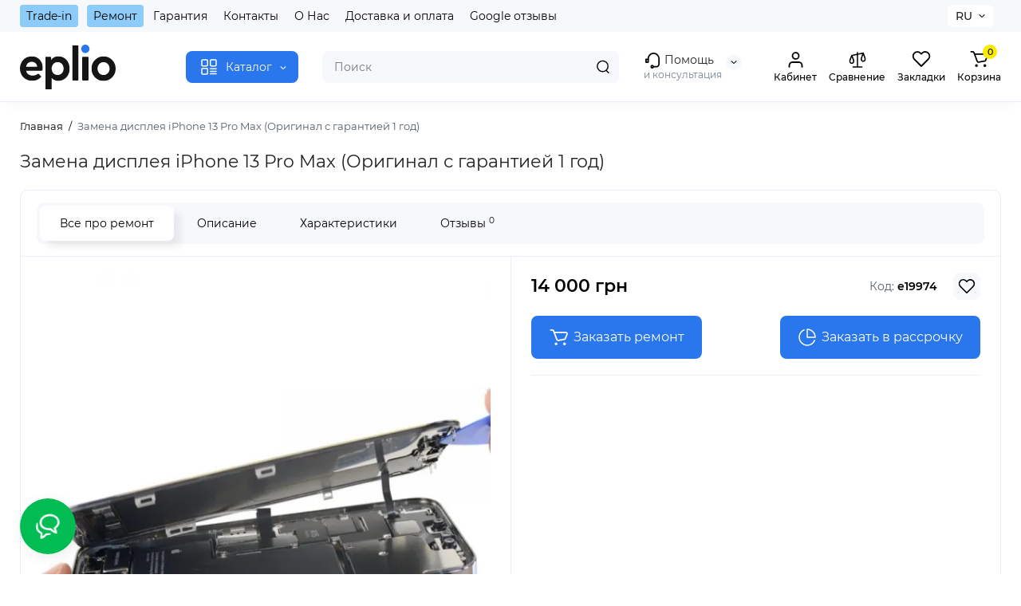

--- FILE ---
content_type: text/html; charset=utf-8
request_url: https://eplio.com.ua/index.php?route=product/product&product_id=9042
body_size: 33818
content:


<!DOCTYPE html>
<!--[if IE]><![endif]-->
<!--[if IE 8 ]><html prefix="og: https://ogp.me/ns# fb: https://ogp.me/ns/fb# product: https://ogp.me/ns/product# business: https://ogp.me/ns/business# place: http://ogp.me/ns/place#" dir="ltr" lang="ru" class="ie8"><![endif]-->
<!--[if IE 9 ]><html prefix="og: https://ogp.me/ns# fb: https://ogp.me/ns/fb# product: https://ogp.me/ns/product# business: https://ogp.me/ns/business# place: http://ogp.me/ns/place#" dir="ltr" lang="ru" class="ie9"><![endif]-->
<!--[if (gt IE 9)|!(IE)]><!-->
<html prefix="og: https://ogp.me/ns# fb: https://ogp.me/ns/fb# product: https://ogp.me/ns/product# business: https://ogp.me/ns/business# place: http://ogp.me/ns/place#" dir="ltr" lang="ru">
<!--<![endif]-->
<head>

         			
<meta charset="UTF-8" />
<meta name="viewport" content="width=device-width, initial-scale=1.0, shrink-to-fit=no">
<meta http-equiv="X-UA-Compatible" content="IE=edge">
<title>Замена дисплея iPhone 13 Pro Max (Оригинал с гарантией 1 год) купить на Eplio. Лучшая цена | Харьков, Киев, Днепр, Одесса, Львов</title>
<base href="https://eplio.com.ua/" />
<meta name="description" content="Купить Замена дисплея iPhone 13 Pro Max (Оригинал с гарантией 1 год) в 💛💙 Украине. ⚡ Бесплатная доставка. ⭐ Низкая цена. ✅ Кредит и рассрочка. ⭐ Обмен (Trade in)." />
<link href="https://eplio.com.ua/index.php?route=product/product&amp;product_id=9042" rel="canonical" />
<link href="https://eplio.com.ua/image/catalog/logo/favicon3.jpg" rel="icon" />
<link rel="preload" as="image" href="https://eplio.com.ua/image/catalog/logo/eplio-logo.svg">
<link rel="preload" href="catalog/view/theme/chameleon/stylesheet/fonts/montserrat-regular.woff2" as="font" type="font/woff2" crossorigin>
<link rel="preload" href="catalog/view/theme/chameleon/stylesheet/fonts/montserrat-medium.woff2" as="font" type="font/woff2" crossorigin>
<link rel="preload" href="catalog/view/theme/chameleon/stylesheet/fonts/montserrat-bold.woff2" as="font" type="font/woff2" crossorigin>
<style>
@media (min-width: 600px) {
	.product-grid .product-thumb .cart .btn-general,
	.container-module .product-thumb .cart .btn-general {padding: 5px;}
	.product-grid .product-thumb .cart .btn-general span.text-cart-add,
	.container-module .product-thumb .cart .btn-general span.text-cart-add {display: none;}
}
@media (min-width: 992px) {
	.product-grid .product-thumb .addit-action,
	.container-module .product-thumb .addit-action {
		top:0px;
		right:-65px;
		flex-direction: column;
	}
	.product-grid .product-thumb .product-model ~ .addit-action,
	.container-module .product-thumb .product-model ~ .addit-action {
		top: 30px;
	}
	.product-grid .product-thumb:hover .addit-action,
	.container-module .product-thumb:hover .addit-action {
		right:0px;
		opacity: 1;
	}
	.product-grid .product-thumb .addit-action .quick-order,
	.product-grid .product-thumb .addit-action .compare,
	.container-module .product-thumb .addit-action .quick-order,
	.container-module .product-thumb .addit-action .compare{
		margin-top: 10px;
	}
	.product-grid .product-thumb .addit-action .wishlist,
	.container-module .product-thumb .addit-action .wishlist{
		margin-left: 0px;
		/*margin-top: 10px;*/
	}
}
</style>
<link rel="stylesheet" href="https://eplio.com.ua/catalog/view/theme/chameleon/stylesheet/bootstrap/css/bootstrap.min.css?ch2v=1.1.23"/>
<link rel="stylesheet" href="https://eplio.com.ua/catalog/view/theme/chameleon/js/swiper/css/swiper.min.css?ch2v=1.1.23"/>
<link rel="stylesheet" href="https://eplio.com.ua/catalog/view/theme/chameleon/stylesheet/fonts/montserrat-fonts.css?ch2v=1.1.23"/>
<link rel="stylesheet" href="https://eplio.com.ua/catalog/view/theme/chameleon/stylesheet/stylesheet.css?ch2v=1.1.23"/>
<link rel="stylesheet" href="https://eplio.com.ua/catalog/view/theme/chameleon/stylesheet/megamenu.css?ch2v=1.1.23"/>
<link rel="stylesheet" href="https://eplio.com.ua/catalog/view/theme/chameleon/stylesheet/stickers.css?ch2v=1.1.23"/>
<link rel="stylesheet" href="https://eplio.com.ua/catalog/view/theme/chameleon/stylesheet/tabs.css?ch2v=1.1.23"/>
<link rel="stylesheet" href="https://eplio.com.ua/catalog/view/theme/chameleon/stylesheet/theme_scheme/theme_12.css?ch2v=1.1.23"/>
<link rel="stylesheet" href="https://eplio.com.ua/catalog/view/theme/chameleon/stylesheet/custom.css?ch2v=1.1.23"/>
<link href="catalog/view/javascript/jquery/magnific/magnific-popup.css" rel="stylesheet" media="screen" />
<link href="catalog/view/theme/chameleon/stylesheet/kits.css" rel="stylesheet" media="screen" />
<link href="catalog/view/theme/chameleon/stylesheet/eplio_service.css" rel="stylesheet" media="screen" />
<link href="catalog/view/theme/chameleon/js/fancybox/jquery.fancybox.min.css" rel="stylesheet" media="screen" />
<link href="catalog/view/theme/chameleon/stylesheet/info_block.css" rel="stylesheet" media="screen" />
<link href="catalog/view/theme/chameleon/stylesheet/prosticker.css" rel="stylesheet" media="screen" />
<link href="catalog/view/javascript/sociallogin/css/sociallogin.css" rel="stylesheet" media="screen" />
<link href="catalog/view/javascript/sap_sms/css/sap_sms.css" rel="stylesheet" media="screen" />
<link href="catalog/view/theme/chameleon/stylesheet/feedback_widget/style.css" rel="stylesheet" media="screen" />
	<style>
@media (min-width: 1500px){
	.container{width:1470px;}
	.col-md-3.menu-box,
	.menu_fix.col-md-3,
	.container .sw-20,
	#column-left.col-md-3,#column-right.col-md-3{ width:22%;}
	.container .sw-80,
	#content.col-md-9,#content.col-sm-9 {width: 78%;}
	.col-lg-offset-3,.col-md-offset-3 {margin-left: 20.4%;}
}
</style>
<style>
.sticker-ns.popular .fa{ color:#C88AFF }
.sticker-ns.popular{ background: #40FF60 none repeat scroll 0 0; color:#0A0A0A; }
.sticker-ns.special { background:  none repeat scroll 0 0; color:; }
.sticker-ns.bestseller { background:  none repeat scroll 0 0; color:; }
.sticker-ns.newproduct{ background:  none repeat scroll 0 0; color:; }
.product-thumb .countDays,
.product-thumb .countHours,
.product-thumb .countMinutes,
.product-thumb .countSec {
	font-size: 11px !important;
	line-height: 12px !important;
	width: 36px !important;
	padding: 4px !important;
	height: auto;
}
.product-thumb .time_productany{
	font-size: 7.5px;
}
	.product-thumb .action-timer {
		height: auto;
		flex-direction: column;
		left:auto !important;
		bottom: 15px;
		justify-content: flex-end;
	}
</style>
<script>
var chSetting = JSON.parse(atob('[base64]/[base64]'));
if (localStorage.getItem('display') === null) {localStorage.setItem('display', 'grid');}</script>
<script src="https://eplio.com.ua/catalog/view/javascript/jquery/jquery-2.1.1.min.js?ch2v=1.1.23"></script>
<script src="catalog/view/javascript/jquery/jquery-ui/jquery-ui.min.js"></script>
<script src="catalog/view/javascript/jquery/magnific/jquery.magnific-popup.min.js"></script>
<script src="catalog/view/theme/chameleon/js/kits.js"></script>
<script src="catalog/view/theme/chameleon/js/maskedinput.js"></script>
<script src="catalog/view/theme/chameleon/js/service_page.js"></script>
<script src="catalog/view/theme/chameleon/js/dragscroll.js"></script>
<script src="catalog/view/theme/chameleon/js/fancybox/jquery.fancybox.min.js"></script>
<script src="catalog/view/javascript/sociallogin/sociallogin.js?v=2.8.9"></script>
<script src="catalog/view/javascript/sap_sms/sap_sms.js"></script>
<!-- Meta Pixel Code -->
<script>
!function(f,b,e,v,n,t,s)
{if(f.fbq)return;n=f.fbq=function(){n.callMethod?
n.callMethod.apply(n,arguments):n.queue.push(arguments)};
if(!f._fbq)f._fbq=n;n.push=n;n.loaded=!0;n.version='2.0';
n.queue=[];t=b.createElement(e);t.async=!0;
t.src=v;s=b.getElementsByTagName(e)[0];
s.parentNode.insertBefore(t,s)}(window, document,'script',
'https://connect.facebook.net/en_US/fbevents.js');
fbq('init', '708488071388143');
fbq('track', 'PageView');
</script>
<noscript><img height="1" width="1" style="display:none"
src="https://www.facebook.com/tr?id=708488071388143&ev=PageView&noscript=1"
/></noscript>
<!-- End Meta Pixel Code -->
<!--microdatapro 8.1 open graph start -->
<meta property="og:locale" content="ru-ru">
<meta property="og:rich_attachment" content="true">
<meta property="og:site_name" content="eplio">
<meta property="og:type" content="product">
<meta property="og:title" content="Замена дисплея iPhone 13 Pro Max (Оригинал с гарантией 1 год) купить на Eplio. Лучшая цена | Харьков, Киев, Днепр, Одесса, Львов">
<meta property="og:description" content="Купить Замена дисплея iPhone 13 Pro Max (Оригинал с гарантией 1 год) в 💛💙 Украине. ⚡ Бесплатная доставка. ⭐ Низкая цена. ✅ Кредит и рассрочка. ⭐ Обмен (Trade in).">
<meta property="og:image" content="https://eplio.com.ua/image/cache/webp/catalog/product_9042_0_image-1000x1000.webp">
<meta property="og:image:secure_url" content="https://eplio.com.ua/image/cache/webp/catalog/product_9042_0_image-1000x1000.webp">
<meta property="og:image:width" content="1200">
<meta property="og:image:height" content="600">
<meta property="og:url" content="https://eplio.com.ua/index.php?route=product/product&amp;product_id=9042">
<meta property="business:contact_data:street_address" content="ул. Шота Руставели, 21">
<meta property="business:contact_data:locality" content="Киев">
<meta property="business:contact_data:postal_code" content="02000">
<meta property="business:contact_data:country_name" content="Украина">
<meta property="place:location:latitude" content="50.4368654">
<meta property="place:location:longitude" content="30.5161558">
<meta property="business:contact_data:email" content="info@eplio.com.ua">
<meta property="business:contact_data:phone_number" content="+38-080-033-45-25">
<meta property="product:product_link" content="https://eplio.com.ua/index.php?route=product/product&amp;product_id=9042">
<meta property="product:brand" content="">
<meta property="product:category" content="">
<meta property="product:availability" content="instock">
<meta property="product:condition" content="new">
<meta property="product:target_gender" content="">
<meta property="product:price:amount" content="14000">
<meta property="product:price:currency" content="UAH">
<!--microdatapro 8.1 open graph end -->
<link rel="alternate" hreflang="uk" href="https://eplio.com.ua/ua/index.php?route=product/product&product_id=9042" />
<link rel="alternate" hreflang="x-default" href="https://eplio.com.ua/ua/index.php?route=product/product&product_id=9042" />
<link rel="alternate" hreflang="ru" href="https://eplio.com.ua/index.php?route=product/product&product_id=9042" />
</head>
<body class="product-product-9042 fix_cart_price_footer  ft_tabs_mob">

			

      	  	  			
<nav id="top" class="visible-md visible-lg">
  <div class="container">
  		<div class="pull-left">
		<div class="btn-group box-nav-links">
			<ul class="header-nav-links">
									<li class="trade-remonet"><button onclick="location='https://eplio.com.ua/trade-in.html'"  type="button" class="btn btn-link">Trade-in</button></li>
									<li class="trade-remonet"><button onclick="location='https://eplio.com.ua/remont/'"  type="button" class="btn btn-link">Ремонт</button></li>
									<li ><button onclick="location='https://eplio.com.ua/garantiya'"  type="button" class="btn btn-link">Гарантия</button></li>
									<li ><button onclick="location='https://eplio.com.ua/contact-us/'"  type="button" class="btn btn-link">Контакты</button></li>
									<li ><button onclick="location='https://eplio.com.ua/pro-nas'"  type="button" class="btn btn-link">О Нас</button></li>
									<li ><button onclick="location='https://eplio.com.ua/dostavka-ta-oplata'"  type="button" class="btn btn-link">Доставка и оплата</button></li>
									<li ><button onclick="location='https://eplio.com.ua/google-reviews/'"  type="button" class="btn btn-link">Google отзывы</button></li>
							</ul>
		</div>
	</div>
				<div class="pull-right dflex align-items-center top-lc">
		
<div class="box-language hidden-xs hidden-sm">
<div id="language">

<div class="btn-group">
<button class="btn-language-top dropdown-toggle" data-toggle="dropdown">
RU</button>
<ul class="dropdown-menu dropdown-menu-right ch-dropdown">
<li class="mob-title-language visible-xs">Язык</li>
<li >

<button class="btn-lang-select" type="button" onclick="lm_deleteCookie('languageauto'); window.location = 'https://eplio.com.ua/ua/index.php?route=product/product&product_id=9042'">UA</button>
 

</li>
<li class="active">

<button class="btn-lang-select" type="button" onclick="lm_setCookie('languageauto', '1', {expires: 180}); window.location = 'https://eplio.com.ua/index.php?route=product/product&product_id=9042'">RU</button>
 

</li>
</ul>
</div>

<span class="mob-text-language">Язык</span>

</div>
</div>
<script>
function lm_setCookie(name, value, options = {}) {
	options = {
	path: '/',
	...options
	};

	let date = new Date(Date.now() + (86400e3 * options.expires));
	date = date.toUTCString();
	options.expires = date;

	let updatedCookie = encodeURIComponent(name) + "=" + encodeURIComponent(value);

	for (let optionKey in options) {
		updatedCookie += "; " + optionKey;
		let optionValue = options[optionKey];
		if (optionValue !== true) {
		updatedCookie += "=" + optionValue;
		}
	}
	document.cookie = updatedCookie;
}

function lm_deleteCookie(name) {
	lm_setCookie(name, "", {'max-age': -1});
}
</script>

				</div>
	  </div>
</nav>
<header class="fix-header h-sticky">
  <div class="container">
    <div class="row dflex flex-wrap align-items-center pt-15 pb-15">
    			<div class="col-xs-5 col-sm-6 col-md-2 col-lg-2 logo-top type-h-2">
			<div id="logo">
											  <a href="https://eplio.com.ua/"><img width="120" height="48" src="https://eplio.com.ua/image/catalog/logo/eplio-logo.svg" alt="eplio" class="img-responsive"/></a>
							  			</div>
		</div>
					<div class="box-menu-top visible-md visible-lg col-lg-2 col-auto">
				<button aria-label="Catalog" type="button" class="btn-menu-top vh1-bl dflex align-items-center show-tc">
											<svg id="icon-menu" class="icon-menu" xmlns="http://www.w3.org/2000/svg" fill="none" viewBox="0 0 22 22">
							<path stroke="currentColor" stroke-linecap="round" stroke-width="1.5" d="M12.8 13.25H20m-7.2 3.15H20m-7.2 3.15H20M3 20h5.2a1 1 0 0 0 1-1v-5.2a1 1 0 0 0-1-1H3a1 1 0 0 0-1 1V19a1 1 0 0 0 1 1zM13.8 9.65H19a1 1 0 0 0 1-1V3a1 1 0 0 0-1-1h-5.2a1 1 0 0 0-1 1v5.65a1 1 0 0 0 1 1zM3 9.65h5.2a1 1 0 0 0 1-1V3a1 1 0 0 0-1-1H3a1 1 0 0 0-1 1v5.65a1 1 0 0 0 1 1z"/>
						</svg>
															<span class="text-category hidden-sm">Каталог</span>
					<svg class="icon-arrow hidden-sm"><use xlink:href="catalog/view/theme/chameleon/image/sprite.svg#icon-arrow-down"></use></svg>
									</button>
			</div>
						<div class="phone-box col-xs-7 col-sm-6 col-md-3 col-auto f-order-3">
			<div id="phone" class="dflex justify-content-xs-end justify-content-sm-end justify-content-md-center pr-35">
				<div class="contact-header">
					<div class="dropdown-toggle">
													<div class="additional-tel dth">
																								<div class="icon-image"><img loading="lazy" width="22" height="22" src="https://eplio.com.ua/image/catalog/logo/icon-phone.svg" alt="Помощь" /></div>
																	Помощь														</div>
																			<span class="drop-icon-info"></span>
											</div>
										<ul class="dropdown-menu drop-contacts ch-dropdown">
																											<li>
																	<a href="tel:0800334525" target="_blank">
																				<div class="icon-image"><i class="fa fa-phone"></i></div>
																				0 (800) 33-45-25									</a>
																	</li>
															<li>
																	<a href="tel:+380506036364" target="_blank">
																				<div class="icon-image"><i class="fa fa-phone"></i></div>
																				+380506036364									</a>
																	</li>
															<li>
																	<a href="tel:+380987001020" target="_blank">
																				<div class="icon-image"><i class="fa fa-phone"></i></div>
																				+380987001020									</a>
																	</li>
															<li>
																	<a href="https://t.me/eplio_bot" target="_blank">
																				<div class="icon-image"><img loading="lazy" width="25" height="25" src="https://eplio.com.ua/image/catalog/social/iocn_teleg.svg" alt="Telegram" /></div>
																				Telegram									</a>
																	</li>
															<li>
																	<a href="viber://pa?chatURI=eplio" target="_blank">
																				<div class="icon-image"><img loading="lazy" width="25" height="25" src="https://eplio.com.ua/image/catalog/social/iocn_viber.svg" alt="Viber" /></div>
																				Viber									</a>
																	</li>
																		</ul>
										<div class="text_after_phone">и консультация</div>
				</div>
			</div>
		</div>

		<div class="box-search search-top col-xs-9 col-sm-9 col-md-5 flex-1 visible-md visible-lg"><div class="header-search input-group livesearch">
	<input type="text" name="search" value="" placeholder="Поиск" class="form-control search-autocomplete" />
	  <span class="input-group-btn button_search">
	<button type="button" class="btn btn-search" aria-label="Search">
		<img class="icon-hsearch" src="catalog/view/theme/chameleon/image/sprite.svg#icon-hsearch" alt="" width="18" height="18">
	</button>
  </span>
</div>
</div>
				<div class="box-account visible-md visible-lg text-ai-on">
			<button aria-label="Login Register" class="btn-account dropdown-toggle" data-toggle="modal" data-target="#chm_social_login" type="button">
				<img class="icon-account" src="catalog/view/theme/chameleon/image/sprite.svg#icon-account" alt="" width="22" height="22">
				<span class="text-a-icon">Кабинет</span>
			</button>
					</div>
						<div class="box-compare visible-md visible-lg text-ai-on" >
			<a rel="nofollow" class="btn-compare-top" href="https://eplio.com.ua/compare-products/" id="compare-total">
				<img class="icon-compare" src="catalog/view/theme/chameleon/image/sprite.svg#icon-compare" alt="" width="24" height="24">
								<span class="text-a-icon">Сравнение</span>
			</a>
		</div>
						<div class="box-wishlist visible-md visible-lg text-ai-on" >
			<a rel="nofollow" class="btn-wishlist-top" href="https://eplio.com.ua/wishlist/" id="wishlist-total">
				<img class="icon-wishlist" src="catalog/view/theme/chameleon/image/sprite.svg#icon-wishlist" alt="" width="24" height="22">
								<span class="text-a-icon">Закладки</span>
			</a>
		</div>
						<div class="box-cart visible-md visible-lg text-ai-on"><div id="cart" class="shopping-cart">
	<button class="dflex align-items-center btn" type="button" onclick="openFixedCart(this);">
		<img class="shop-bag-svg" src="catalog/view/theme/chameleon/image/sprite.svg#icon-add-to-cart" alt="" width="25" height="22">
		<span class="cart-total">0</span>
					<span class="text-a-icon-cart ">Корзина</span>
			</button>
	<div class="cart-content">
	<div class="header-cart-backdrop"></div>
	<div class="header-cart-fix-right" >
		<div class="header-cart-top dflex">
			<div class="header-cart-title">Корзина</div>
			<button type="button" class="header-cart-close"></button>
		</div>
		<div class="header-cart-scroll dflex flex-column">
							<div class="text-center box-empty-cart-icon">
					<svg class="icon-empty-cart" id="icon-empty-shop-cart" xmlns="http://www.w3.org/2000/svg" width="195" height="151" fill="none" viewBox="0 0 195 151">
						<path fill="#9CA9BC" d="m170.452 109.713 1.98.273-1.49 10.798-1.982-.274 1.492-10.797ZM38 45h2v32h-2V45Zm0 39h2v9h-2v-9Zm107.8 42.7c.2.3.5.4.8.4.2 0 .4-.1.6-.2 1.5-1 3.6-1.1 5.2-.1.5.3 1.1.2 1.4-.3.3-.5.2-1.1-.3-1.4-2.2-1.4-5.2-1.4-7.4.1-.5.4-.6 1-.3 1.5ZM70 113h9v2h-9v-2ZM5 144h13v2H5v-2Z"/>
						<path fill="#9CA9BC" d="m173 144 .3-.9 5-39.1h.7c2.2 0 4-1.4 4-3.2v-1.5c0-1.8-1.8-3.2-4-3.2h-34.7l9.1-22c.8-2-.1-4.4-2.2-5.2-1-.4-2.1-.4-3.1 0s-1.8 1.2-2.2 2.2L136.5 94c-1.2.4-2.1 1.1-2.9 2H132V37c0-3.3-2.7-6-5.9-6-6.3 0-12.6-.7-18.9-.9-4-14.7-14-25.1-25.7-25.1S59.8 15.4 55.8 30c-6.4.2-12.7.5-18.8 1-3.3 0-6 2.7-6 6v75.9L27.1 144H23v2h167v-2h-17Zm-1.7-1.2c-.1.9-.9 1.2-1.6 1.2h-33.8l-3.9-31.1V104h2.2c1.1 1 2.3 1.7 3.9 1.7s2.9-.6 3.9-1.7h34.3l-5 38.8Zm9.7-43.6v1.5c0 .6-.8 1.2-2 1.2h-35.1c.3-.7.5-1.5.5-2.3 0-.6-.1-1.1-.2-1.7H179c1.2.1 2 .8 2 1.3Zm-33.2-27.5c.2-.5.6-.9 1.1-1.1.5-.2 1-.2 1.5 0 1 .4 1.5 1.6 1.1 2.6l-9.1 22c-1.1-1-2.4-1.5-3.6-1.7l9-21.8Zm-9.5 24c2.2 0 4 1.8 4 4s-1.8 4-4 4-4-1.8-4-4 1.8-4 4-4Zm-5.7 2.3c-.2.5-.2 1.1-.2 1.7 0 .8.2 1.6.5 2.3h-.9v-4h.6ZM81.5 7c10.7 0 19.8 9.5 23.6 23-16.1-.5-31.9-.5-47.2 0 3.8-13.5 13-23 23.6-23ZM32.8 115H59v-2H33V37c0-2.2 1.8-4 4.1-4 6-.4 12.1-.7 18.3-.9-.5 2.3-.9 4.7-1.1 7.2-2.3.4-4.1 2.4-4.1 4.8 0 2.7 2.2 4.9 4.9 4.9s4.9-2.2 4.9-4.9c0-2.3-1.6-4.1-3.6-4.7.2-2.5.6-5 1.2-7.3 15.6-.5 31.7-.5 48.2.1.6 2.3.9 4.8 1.2 7.3-2.1.5-3.6 2.4-3.6 4.7 0 2.7 2.2 4.9 4.9 4.9s4.9-2.2 4.9-4.9c0-2.4-1.8-4.4-4.1-4.8-.2-2.4-.6-4.8-1.1-7.1 6.1.2 12.2.5 18.3.9 2.2 0 4 1.8 4 4v76H89v2h41.2l3.6 29H29.1l3.7-29.2Zm23.3-73.6c1 .4 1.8 1.5 1.8 2.6 0 1.6-1.3 2.9-2.9 2.9-1.6 0-2.9-1.3-2.9-2.9 0-1.3.8-2.3 1.9-2.7 0 .9-.1 1.8-.1 2.7h2c.1-.9.1-1.8.2-2.6ZM107 44h2c0-.9 0-1.8-.1-2.7 1.1.4 1.9 1.4 1.9 2.7 0 1.6-1.3 2.9-2.9 2.9-1.6 0-2.9-1.3-2.9-2.9 0-1.2.7-2.2 1.8-2.6.2.8.2 1.7.2 2.6Z"/>
						<path fill="#9CA9BC" d="M145.6 120.2a2 2 0 1 0 .001-3.999 2 2 0 0 0-.001 3.999Zm8 0a2 2 0 1 0 .001-3.999 2 2 0 0 0-.001 3.999Zm-67-40.9c-2.8-1.8-6.7-1.8-9.4.2-.5.3-.6.9-.3 1.4.2.3.5.4.8.4.2 0 .4-.1.6-.2 2.1-1.5 5.1-1.5 7.2-.1.5.3 1.1.2 1.4-.3.3-.5.1-1.1-.3-1.4Zm-12.9-5.9a2.7 2.7 0 1 0 0-5.4 2.7 2.7 0 0 0 0 5.4Zm16 0a2.7 2.7 0 1 0 0-5.4 2.7 2.7 0 0 0 0 5.4Z"/>
					</svg>
				</div>
				<div class="text-center cart-empty">В корзине пусто!</div>
				<div class="text-center cart-empty-info-text">Это никогда не поздно исправить :)</div>
					</div>

	</div>
	</div>
</div>
</div>
	</div>
  </div>
<div id="fm-fixed-mobile" class="mob-fix-panel topmm-fix hidden-md hidden-lg">
	<div class="container">
		<div class="box-flex-fix ">
			<div class="fm-left-block dflex align-items-center">
								<div class="mob-m-i menu_fix_mob">
					<button aria-label="Open Mobile Menu" type="button" class="btn btn-menu-mobile" onclick="open_mob_menu_left()">
												 	<img class="icon-menu" src="catalog/view/theme/chameleon/image/sprite.svg#icon-menu" alt="" width="22" height="22">
																	</button>
				</div>
			</div>
			<div class="search_fix_mob ">
				<div class="header-search input-group livesearch">
	<input type="text" name="search" value="" placeholder="Поиск" class="form-control search-autocomplete" />
	  <span class="input-group-btn button_search">
	<button type="button" class="btn btn-search" aria-label="Search">
		<img class="icon-hsearch" src="catalog/view/theme/chameleon/image/sprite.svg#icon-hsearch" alt="" width="18" height="18">
	</button>
  </span>
</div>
							</div>
						<div class="fm-right-block dflex align-items-center">
								<div class="mob-m-i cart_fix_mob shopping-cart">
					<button aria-label="Shopping Cart" class="btn-mob-cart dflex align-items-center" type="button" onclick="openFixedCart(this);">
						<span class="cart-total">0</span>
						<img class="shop-bag-svg" src="catalog/view/theme/chameleon/image/sprite.svg#icon-add-to-cart" alt="" width="25" height="22">
											</button>
					<div class="cart-content"></div>
				</div>
			</div>
		</div>
	</div>
	<div class="mob-menu-info-fixed-left hidden">
		<div class="mob-first-menu active" id="mobm-left-content">
			<div class="mobm-top">
				<div class="mobm-title">Меню</div>
				<div class="mh-right-b dflex align-items-center ml-auto">
					<div class="box-account-mob"></div>
					<div class="mm-compare"></div>
					<div class="mm-wishlist"></div>
				</div>
				<button type="button" class="mobm-close-menu" aria-label="Close" onclick="close_mob_menu();"></button>
			</div>
			<div class="mobm-body">
				<div class="mobm-header-block">
					<div class="mh-left-b lang-cur dflex align-items-center"></div>
					<ul class="remont__tradein mh-right-b dflex align-items-center ml-auto"></ul>
				</div>
				<div class="mob-menu" id="mob-catalog-left">
					<div class="mob-text-catalog">Каталог</div>
					<div class="mobm-body mm-ss"></div>
				</div>
				<div id="ch_mobm_contact" class="mobm-list-item dflex align-items-center">
					<span class="mm-icon-left">
						<svg xmlns="http://www.w3.org/2000/svg" width="23" height="23" fill="none" viewBox="0 0 23 23">
							<path stroke="#000" stroke-linecap="round" stroke-linejoin="round" stroke-width="1.5" d="M20.335 15.76v2.692a1.796 1.796 0 01-1.957 1.796 17.766 17.766 0 01-7.746-2.756 17.506 17.506 0 01-5.386-5.386A17.765 17.765 0 012.49 4.323a1.795 1.795 0 011.786-1.957H6.97A1.795 1.795 0 018.764 3.91c.114.862.325 1.708.629 2.523a1.795 1.795 0 01-.404 1.894l-1.14 1.14a14.362 14.362 0 005.386 5.386l1.14-1.14a1.795 1.795 0 011.894-.404c.814.304 1.66.514 2.522.628a1.795 1.795 0 011.544 1.822z"/>
						</svg>
					</span>
					<span class="text-menu">Контакты</span>
					<svg class="icon-mm-arrow"><use xlink:href="catalog/view/theme/chameleon/image/sprite.svg#icon-arrow-right"></use></svg>
				</div>
				<div id="ch_mobm_special" class="mobm-list-item">
					<a class="dflex align-items-center" href="https://eplio.com.ua/specials/">
					<span class="mm-icon-left">
						<svg xmlns="http://www.w3.org/2000/svg" width="21" height="24" fill="none" viewBox="0 0 21 24">
							<path fill="#303030" stroke="#303030" stroke-width=".1" d="M16.716 8.805c-1.8-2.06-2.87-3.874-3.45-5.032-.629-1.255-.835-2.034-.836-2.04L12.243 1l-.669.309c-.078.036-1.924.909-2.959 3.053-.519 1.077-.623 2.275-.618 3.09a.988.988 0 0 1-.772.981.937.937 0 0 1-.867-.272l-1.245-1.29-.428.612c-.045.063-1.091 1.56-1.282 1.858A9.002 9.002 0 0 0 2 14.258c.017 2.346.908 4.545 2.508 6.19C6.108 22.094 8.236 23 10.5 23c4.687 0 8.5-3.952 8.5-8.81 0-1.76-.833-3.723-2.284-5.385ZM10.5 21.71a7.087 7.087 0 0 1-5.115-2.177c-1.366-1.404-2.125-3.281-2.14-5.285a7.681 7.681 0 0 1 1.197-4.196c.097-.152.485-.714.823-1.199l.212.22a2.15 2.15 0 0 0 1.992.625c1.033-.214 1.778-1.161 1.772-2.252-.003-.675.079-1.658.488-2.507a5.63 5.63 0 0 1 1.76-2.083c.469 1.234 1.656 3.784 4.304 6.815.59.675 1.962 2.468 1.962 4.52 0 4.146-3.254 7.519-7.255 7.519Z"/>
						</svg>
					</span>
					<span class="text-menu">Акции</span>
					<svg class="icon-mm-arrow"><use xlink:href="catalog/view/theme/chameleon/image/sprite.svg#icon-arrow-right"></use></svg>
					</a>
				</div>
				<div id="ch_mobm_viewed" class="mobm-list-item dflex align-items-center">
					<span class="mm-icon-left">
						<svg class="icon-mob-viewed"><use xlink:href="catalog/view/theme/chameleon/image/sprite.svg#icon-viewed"></use></svg>
					</span>
					<span class="text-menu">Вы смотрели</span>
					<svg class="icon-mm-arrow"><use xlink:href="catalog/view/theme/chameleon/image/sprite.svg#icon-arrow-right"></use></svg>
				</div>
								<div class="links-mob"></div>
												<div class="desc_info_mob">Пн-Сб: 10:00-20:00, Вс: 11:00-18:00</div>
							</div>
		</div>
		<div class="mob-info hidden" id="mob-info-contact">
			<div class="mobm-top go-back-contact">
				<span class="mm-icon-come-back">
					<svg class="icon-arrow-left"><use xlink:href="catalog/view/theme/chameleon/image/sprite.svg#icon-arrow-left"></use></svg>
				</span>
				<div class="mobm-title">Контакты</div>
				<button type="button" class="mobm-close-menu" aria-label="Close" onclick="close_mob_menu();"></button>
			</div>
			<div class="mobm-body"></div>
		</div>
		<div class="mob-info hidden" id="mob-info-viewed">
			<div class="mobm-top go-back-viewed">
				<span class="mm-icon-come-back">
					<svg class="icon-arrow-left"><use xlink:href="catalog/view/theme/chameleon/image/sprite.svg#icon-arrow-left"></use></svg>
				</span>
				<div class="mobm-title">Вы смотрели</div>
				<button type="button" class="mobm-close-menu" aria-label="Close" onclick="close_mob_menu();"></button>
			</div>
			<div class="mobm-body mm-ss"></div>
		</div>
	</div>
</div></header>
<div class="menu-header-box  hidden-xs hidden-sm type-menu-h-1">
	<div class="container pos-r">
		<div class="row dflex">
			<div class="menu-box dflex m_type_header_1 menu_mask">
		<nav id="menu-vertical" class="btn-group col-md-3">
		<ul id="menu-vertical-list" class="dropdown-menu hidden-xs hidden-sm">
																<li class="dropdown have-icon">
					<a href="apple-bu" class="parent-link">
													<img width="40" height="40" decoding="async" loading="lazy" alt="Apple б/у" class="nsmenu-thumb " src="https://eplio.com.ua/image/cache/catalog/social/bu2-80x80.jpg"/>
																		<div class="item-name himg">Apple б/у</div>

												<svg class="icon-mm-arrow arrow"><use xlink:href="catalog/view/theme/chameleon/image/sprite.svg#icon-arrow-right"></use></svg>
					</a>
										
													<div class="ns-dd dropdown-menu-simple nsmenu-type-category-simple">
								<ul class="list-unstyled nsmenu-haschild">
																											<li  class="nsmenu-issubchild massonry-item">
										<a href="https://eplio.com.ua/apple-bu/iphone-bu/">
																							<img width="40" height="40" decoding="async" loading="lazy" alt="iPhone б/у" class="nsmenu-thumb" src="https://eplio.com.ua/image/cache/catalog/Apple%20new/13promaxiphoneiphone-150x150.png"/>
																						<svg class="icon-mm-arrow arrow"><use xlink:href="catalog/view/theme/chameleon/image/sprite.svg#icon-arrow-right"></use></svg>iPhone б/у</a>
																				<ul class="list-unstyled nsmenu-ischild nsmenu-full3level">
											<div class="row-flex mm-item-column-5 w-100">
																								<div class="nsmenu-parent-block col-sm-4 col-md-3 item-col-5">
																										<a class="nsmenu-parent-img" href="https://eplio.com.ua/apple-bu/iphone-bu/iphone-16-pro-max-b-u/"><img width="80" height="80" decoding="async" loading="lazy" src="https://eplio.com.ua/image/cache/catalog/Apple%20new/16%20pro%20max-150x150.jpg" alt="iPhone 16 Pro Max б/у"/></a>
																																								<a class="nsmenu-parent-title" href="https://eplio.com.ua/apple-bu/iphone-bu/iphone-16-pro-max-b-u/">iPhone 16 Pro Max б/у</a>
																									</div>
																								<div class="nsmenu-parent-block col-sm-4 col-md-3 item-col-5">
																										<a class="nsmenu-parent-img" href="https://eplio.com.ua/apple-bu/iphone-bu/iphone-16-pro-b-u/"><img width="80" height="80" decoding="async" loading="lazy" src="https://eplio.com.ua/image/cache/catalog/Apple%20new/16%20pro-150x150.jpg" alt="iPhone 16 Pro б/у"/></a>
																																								<a class="nsmenu-parent-title" href="https://eplio.com.ua/apple-bu/iphone-bu/iphone-16-pro-b-u/">iPhone 16 Pro б/у</a>
																									</div>
																								<div class="nsmenu-parent-block col-sm-4 col-md-3 item-col-5">
																										<a class="nsmenu-parent-img" href="https://eplio.com.ua/apple-bu/iphone-bu/iphone-16-b-u/"><img width="80" height="80" decoding="async" loading="lazy" src="https://eplio.com.ua/image/cache/catalog/Apple%20new/16-150x150.jpg" alt="iPhone 16 б/у"/></a>
																																								<a class="nsmenu-parent-title" href="https://eplio.com.ua/apple-bu/iphone-bu/iphone-16-b-u/">iPhone 16 б/у</a>
																									</div>
																								<div class="nsmenu-parent-block col-sm-4 col-md-3 item-col-5">
																										<a class="nsmenu-parent-img" href="https://eplio.com.ua/apple-bu/iphone-bu/iphone-16e-b-u-c/"><img width="80" height="80" decoding="async" loading="lazy" src="https://eplio.com.ua/image/cache/catalog/Apple%20new/img_0_60_10720_0_1_yFueGi-150x150.jpg" alt="iPhone 16e б/у"/></a>
																																								<a class="nsmenu-parent-title" href="https://eplio.com.ua/apple-bu/iphone-bu/iphone-16e-b-u-c/">iPhone 16e б/у</a>
																									</div>
																								<div class="nsmenu-parent-block col-sm-4 col-md-3 item-col-5">
																										<a class="nsmenu-parent-img" href="https://eplio.com.ua/apple-bu/iphone-bu/iphone-15-pro-max-b-u/"><img width="80" height="80" decoding="async" loading="lazy" src="https://eplio.com.ua/image/cache/catalog/Apple%20new/15promax-150x150.jpg" alt="iPhone 15 Pro Max б/у"/></a>
																																								<a class="nsmenu-parent-title" href="https://eplio.com.ua/apple-bu/iphone-bu/iphone-15-pro-max-b-u/">iPhone 15 Pro Max б/у</a>
																									</div>
																								<div class="nsmenu-parent-block col-sm-4 col-md-3 item-col-5">
																										<a class="nsmenu-parent-img" href="https://eplio.com.ua/apple-bu/iphone-bu/iphone-15-pro-b-u/"><img width="80" height="80" decoding="async" loading="lazy" src="https://eplio.com.ua/image/cache/catalog/Apple%20new/15pro-150x150.jpg" alt="iPhone 15 Pro б/у"/></a>
																																								<a class="nsmenu-parent-title" href="https://eplio.com.ua/apple-bu/iphone-bu/iphone-15-pro-b-u/">iPhone 15 Pro б/у</a>
																									</div>
																								<div class="nsmenu-parent-block col-sm-4 col-md-3 item-col-5">
																										<a class="nsmenu-parent-img" href="https://eplio.com.ua/apple-bu/iphone-bu/iphone-15-plus-b-u/"><img width="80" height="80" decoding="async" loading="lazy" src="https://eplio.com.ua/image/cache/catalog/Apple%20new/iphone15plus-150x150.jpg" alt="iPhone 15 Plus б/у"/></a>
																																								<a class="nsmenu-parent-title" href="https://eplio.com.ua/apple-bu/iphone-bu/iphone-15-plus-b-u/">iPhone 15 Plus б/у</a>
																									</div>
																								<div class="nsmenu-parent-block col-sm-4 col-md-3 item-col-5">
																										<a class="nsmenu-parent-img" href="https://eplio.com.ua/apple-bu/iphone-bu/iphone-15-b-u/"><img width="80" height="80" decoding="async" loading="lazy" src="https://eplio.com.ua/image/cache/catalog/Apple%20new/iphone15-150x150.jpg" alt="iPhone 15 б/у"/></a>
																																								<a class="nsmenu-parent-title" href="https://eplio.com.ua/apple-bu/iphone-bu/iphone-15-b-u/">iPhone 15 б/у</a>
																									</div>
																								<div class="nsmenu-parent-block col-sm-4 col-md-3 item-col-5">
																										<a class="nsmenu-parent-img" href="https://eplio.com.ua/apple-bu/iphone-bu/iphone-14-pro-max-b-u/"><img width="80" height="80" decoding="async" loading="lazy" src="https://eplio.com.ua/image/cache/catalog/Apple%20used/iphone14promaxused-150x150.jpeg" alt="iPhone 14 Pro Max б/у"/></a>
																																								<a class="nsmenu-parent-title" href="https://eplio.com.ua/apple-bu/iphone-bu/iphone-14-pro-max-b-u/">iPhone 14 Pro Max б/у</a>
																									</div>
																								<div class="nsmenu-parent-block col-sm-4 col-md-3 item-col-5">
																										<a class="nsmenu-parent-img" href="https://eplio.com.ua/apple-bu/iphone-bu/iphone-14-pro-b-u/"><img width="80" height="80" decoding="async" loading="lazy" src="https://eplio.com.ua/image/cache/catalog/Apple%20used/iphone14proused-150x150.jpeg" alt="iPhone 14 Pro б/у"/></a>
																																								<a class="nsmenu-parent-title" href="https://eplio.com.ua/apple-bu/iphone-bu/iphone-14-pro-b-u/">iPhone 14 Pro б/у</a>
																									</div>
																								<div class="nsmenu-parent-block col-sm-4 col-md-3 item-col-5">
																										<a class="nsmenu-parent-img" href="https://eplio.com.ua/apple-bu/iphone-bu/iphone-14-plus-b-u/"><img width="80" height="80" decoding="async" loading="lazy" src="https://eplio.com.ua/image/cache/catalog/Apple%20used/iphone14plusused-150x150.jpeg" alt="iPhone 14 Plus б/у"/></a>
																																								<a class="nsmenu-parent-title" href="https://eplio.com.ua/apple-bu/iphone-bu/iphone-14-plus-b-u/">iPhone 14 Plus б/у</a>
																									</div>
																								<div class="nsmenu-parent-block col-sm-4 col-md-3 item-col-5">
																										<a class="nsmenu-parent-img" href="https://eplio.com.ua/apple-bu/iphone-bu/iphone-14-b-u/"><img width="80" height="80" decoding="async" loading="lazy" src="https://eplio.com.ua/image/cache/catalog/Apple%20used/iphone14used-150x150.jpeg" alt="iPhone 14 б/у"/></a>
																																								<a class="nsmenu-parent-title" href="https://eplio.com.ua/apple-bu/iphone-bu/iphone-14-b-u/">iPhone 14 б/у</a>
																									</div>
																								<div class="nsmenu-parent-block col-sm-4 col-md-3 item-col-5">
																										<a class="nsmenu-parent-img" href="https://eplio.com.ua/apple-bu/iphone-bu/iphone-se-3-b-u/"><img width="80" height="80" decoding="async" loading="lazy" src="https://eplio.com.ua/image/cache/catalog/Apple%20new/iphonese2022-150x150.jpg" alt="iPhone SE 3 б/у"/></a>
																																								<a class="nsmenu-parent-title" href="https://eplio.com.ua/apple-bu/iphone-bu/iphone-se-3-b-u/">iPhone SE 3 б/у</a>
																									</div>
																								<div class="nsmenu-parent-block col-sm-4 col-md-3 item-col-5">
																										<a class="nsmenu-parent-img" href="https://eplio.com.ua/apple-bu/iphone-bu/iphone-13-pro-max-b-u/"><img width="80" height="80" decoding="async" loading="lazy" src="https://eplio.com.ua/image/cache/catalog/Apple%20used/13%20series%20used/13%20pro%20max%20new-150x150.jpg" alt="iPhone 13 Pro Max б/у"/></a>
																																								<a class="nsmenu-parent-title" href="https://eplio.com.ua/apple-bu/iphone-bu/iphone-13-pro-max-b-u/">iPhone 13 Pro Max б/у</a>
																									</div>
																								<div class="nsmenu-parent-block col-sm-4 col-md-3 item-col-5">
																										<a class="nsmenu-parent-img" href="https://eplio.com.ua/apple-bu/iphone-bu/iphone-13-pro-b-u/"><img width="80" height="80" decoding="async" loading="lazy" src="https://eplio.com.ua/image/cache/catalog/Apple%20used/13%20series%20used/13%20pro%20used-150x150.jpg" alt="iPhone 13 Pro б/у"/></a>
																																								<a class="nsmenu-parent-title" href="https://eplio.com.ua/apple-bu/iphone-bu/iphone-13-pro-b-u/">iPhone 13 Pro б/у</a>
																									</div>
																								<div class="nsmenu-parent-block col-sm-4 col-md-3 item-col-5">
																										<a class="nsmenu-parent-img" href="https://eplio.com.ua/apple-bu/iphone-bu/iphone-13-b-u/"><img width="80" height="80" decoding="async" loading="lazy" src="https://eplio.com.ua/image/cache/catalog/Apple%20used/13%20series%20used/13new13-150x150.jpg" alt="iPhone 13 б/у"/></a>
																																								<a class="nsmenu-parent-title" href="https://eplio.com.ua/apple-bu/iphone-bu/iphone-13-b-u/">iPhone 13 б/у</a>
																									</div>
																								<div class="nsmenu-parent-block col-sm-4 col-md-3 item-col-5">
																										<a class="nsmenu-parent-img" href="https://eplio.com.ua/apple-bu/iphone-bu/iphone-13-mini-b-u/"><img width="80" height="80" decoding="async" loading="lazy" src="https://eplio.com.ua/image/cache/catalog/Apple%20used/13%20series%20used/13mininew-150x150.jpg" alt="iPhone 13 Mini б/у"/></a>
																																								<a class="nsmenu-parent-title" href="https://eplio.com.ua/apple-bu/iphone-bu/iphone-13-mini-b-u/">iPhone 13 Mini б/у</a>
																									</div>
																								<div class="nsmenu-parent-block col-sm-4 col-md-3 item-col-5">
																										<a class="nsmenu-parent-img" href="https://eplio.com.ua/apple-bu/iphone-bu/iphone-12-pro-max-bu/"><img width="80" height="80" decoding="async" loading="lazy" src="https://eplio.com.ua/image/cache/catalog/Apple%20new/iphone121-150x150.jpg" alt="iPhone 12 Pro Max б/у"/></a>
																																								<a class="nsmenu-parent-title" href="https://eplio.com.ua/apple-bu/iphone-bu/iphone-12-pro-max-bu/">iPhone 12 Pro Max б/у</a>
																									</div>
																								<div class="nsmenu-parent-block col-sm-4 col-md-3 item-col-5">
																										<a class="nsmenu-parent-img" href="https://eplio.com.ua/apple-bu/iphone-bu/iphone-12-pro-bu/"><img width="80" height="80" decoding="async" loading="lazy" src="https://eplio.com.ua/image/cache/catalog/Apple%20new/iphone122-150x150.jpg" alt="iPhone 12 Pro б/у"/></a>
																																								<a class="nsmenu-parent-title" href="https://eplio.com.ua/apple-bu/iphone-bu/iphone-12-pro-bu/">iPhone 12 Pro б/у</a>
																									</div>
																								<div class="nsmenu-parent-block col-sm-4 col-md-3 item-col-5">
																										<a class="nsmenu-parent-img" href="https://eplio.com.ua/apple-bu/iphone-bu/iphone-12-bu/"><img width="80" height="80" decoding="async" loading="lazy" src="https://eplio.com.ua/image/cache/catalog/Apple%20new/iphone124-150x150.jpg" alt="iPhone 12 б/у"/></a>
																																								<a class="nsmenu-parent-title" href="https://eplio.com.ua/apple-bu/iphone-bu/iphone-12-bu/">iPhone 12 б/у</a>
																									</div>
																								<div class="nsmenu-parent-block col-sm-4 col-md-3 item-col-5">
																										<a class="nsmenu-parent-img" href="https://eplio.com.ua/apple-bu/iphone-bu/iphone-12-mini-bu/"><img width="80" height="80" decoding="async" loading="lazy" src="https://eplio.com.ua/image/cache/catalog/Apple%20new/iphone123-150x150.jpg" alt="iPhone 12 Mini б/у"/></a>
																																								<a class="nsmenu-parent-title" href="https://eplio.com.ua/apple-bu/iphone-bu/iphone-12-mini-bu/">iPhone 12 Mini б/у</a>
																									</div>
																								<div class="nsmenu-parent-block col-sm-4 col-md-3 item-col-5">
																										<a class="nsmenu-parent-img" href="https://eplio.com.ua/apple-bu/iphone-bu/iphone-se-2-b-u/"><img width="80" height="80" decoding="async" loading="lazy" src="https://eplio.com.ua/image/cache/catalog/Apple%20used/iphonese2v3-150x150.jpg" alt="iPhone SE 2 б/у"/></a>
																																								<a class="nsmenu-parent-title" href="https://eplio.com.ua/apple-bu/iphone-bu/iphone-se-2-b-u/">iPhone SE 2 б/у</a>
																									</div>
																								<div class="nsmenu-parent-block col-sm-4 col-md-3 item-col-5">
																										<a class="nsmenu-parent-img" href="https://eplio.com.ua/apple-bu/iphone-bu/iphone-11-pro-max-b-u/"><img width="80" height="80" decoding="async" loading="lazy" src="https://eplio.com.ua/image/cache/catalog/Apple%20used/iphone11promaxv3-150x150.jpg" alt="iPhone 11 Pro Max б/у"/></a>
																																								<a class="nsmenu-parent-title" href="https://eplio.com.ua/apple-bu/iphone-bu/iphone-11-pro-max-b-u/">iPhone 11 Pro Max б/у</a>
																									</div>
																								<div class="nsmenu-parent-block col-sm-4 col-md-3 item-col-5">
																										<a class="nsmenu-parent-img" href="https://eplio.com.ua/apple-bu/iphone-bu/iphone-11-pro-b-u/"><img width="80" height="80" decoding="async" loading="lazy" src="https://eplio.com.ua/image/cache/catalog/Apple%20used/iphone11prov4-150x150.jpg" alt="iPhone 11 Pro б/у"/></a>
																																								<a class="nsmenu-parent-title" href="https://eplio.com.ua/apple-bu/iphone-bu/iphone-11-pro-b-u/">iPhone 11 Pro б/у</a>
																									</div>
																								<div class="nsmenu-parent-block col-sm-4 col-md-3 item-col-5">
																										<a class="nsmenu-parent-img" href="https://eplio.com.ua/apple-bu/iphone-bu/iphone-11-b-u/"><img width="80" height="80" decoding="async" loading="lazy" src="https://eplio.com.ua/image/cache/catalog/Apple%20used/iphone11v3-150x150.jpg" alt="iPhone 11 б/у"/></a>
																																								<a class="nsmenu-parent-title" href="https://eplio.com.ua/apple-bu/iphone-bu/iphone-11-b-u/">iPhone 11 б/у</a>
																									</div>
																								<div class="nsmenu-parent-block col-sm-4 col-md-3 item-col-5">
																										<a class="nsmenu-parent-img" href="https://eplio.com.ua/apple-bu/iphone-bu/iphone-xs-max-b-u/"><img width="80" height="80" decoding="async" loading="lazy" src="https://eplio.com.ua/image/cache/catalog/Apple%20used/iphonexsmaxv2-150x150.jpg" alt="iPhone XS Max б/у"/></a>
																																								<a class="nsmenu-parent-title" href="https://eplio.com.ua/apple-bu/iphone-bu/iphone-xs-max-b-u/">iPhone XS Max б/у</a>
																									</div>
																								<div class="nsmenu-parent-block col-sm-4 col-md-3 item-col-5">
																										<a class="nsmenu-parent-img" href="https://eplio.com.ua/apple-bu/iphone-bu/iphone-xs-b-u/"><img width="80" height="80" decoding="async" loading="lazy" src="https://eplio.com.ua/image/cache/catalog/Apple%20used/iphonexsv2-150x150.jpg" alt="iPhone Xs б/у"/></a>
																																								<a class="nsmenu-parent-title" href="https://eplio.com.ua/apple-bu/iphone-bu/iphone-xs-b-u/">iPhone Xs б/у</a>
																									</div>
																								<div class="nsmenu-parent-block col-sm-4 col-md-3 item-col-5">
																										<a class="nsmenu-parent-img" href="https://eplio.com.ua/apple-bu/iphone-bu/iphone-xr-b-u/"><img width="80" height="80" decoding="async" loading="lazy" src="https://eplio.com.ua/image/cache/catalog/Apple%20used/iphonexrv2-150x150.jpg" alt="iPhone Xr б/у"/></a>
																																								<a class="nsmenu-parent-title" href="https://eplio.com.ua/apple-bu/iphone-bu/iphone-xr-b-u/">iPhone Xr б/у</a>
																									</div>
																								<div class="nsmenu-parent-block col-sm-4 col-md-3 item-col-5">
																										<a class="nsmenu-parent-img" href="https://eplio.com.ua/apple-bu/iphone-bu/iphone-x-bu/"><img width="80" height="80" decoding="async" loading="lazy" src="https://eplio.com.ua/image/cache/catalog/Apple%20used/iphonexv2-150x150.jpg" alt="iPhone X б/у"/></a>
																																								<a class="nsmenu-parent-title" href="https://eplio.com.ua/apple-bu/iphone-bu/iphone-x-bu/">iPhone X б/у</a>
																									</div>
																								<div class="nsmenu-parent-block col-sm-4 col-md-3 item-col-5">
																										<a class="nsmenu-parent-img" href="https://eplio.com.ua/apple-bu/iphone-bu/iphone-8-plus-bu/"><img width="80" height="80" decoding="async" loading="lazy" src="https://eplio.com.ua/image/cache/catalog/Apple%20used/iphone8plusv3-150x150.jpg" alt="iPhone 8 Plus б/у"/></a>
																																								<a class="nsmenu-parent-title" href="https://eplio.com.ua/apple-bu/iphone-bu/iphone-8-plus-bu/">iPhone 8 Plus б/у</a>
																									</div>
																								<div class="nsmenu-parent-block col-sm-4 col-md-3 item-col-5">
																										<a class="nsmenu-parent-img" href="https://eplio.com.ua/apple-bu/iphone-bu/iphone-8-bu/"><img width="80" height="80" decoding="async" loading="lazy" src="https://eplio.com.ua/image/cache/catalog/Apple%20used/iphone8v3-150x150.jpg" alt="iPhone 8 б/у"/></a>
																																								<a class="nsmenu-parent-title" href="https://eplio.com.ua/apple-bu/iphone-bu/iphone-8-bu/">iPhone 8 б/у</a>
																									</div>
																								<div class="nsmenu-parent-block col-sm-4 col-md-3 item-col-5">
																										<a class="nsmenu-parent-img" href="https://eplio.com.ua/apple-bu/iphone-bu/iphone-7-plus-b-u/"><img width="80" height="80" decoding="async" loading="lazy" src="https://eplio.com.ua/image/cache/catalog/Apple%20used/iphone7plusv4-150x150.jpg" alt="iPhone 7 Plus б/у"/></a>
																																								<a class="nsmenu-parent-title" href="https://eplio.com.ua/apple-bu/iphone-bu/iphone-7-plus-b-u/">iPhone 7 Plus б/у</a>
																									</div>
																								<div class="nsmenu-parent-block col-sm-4 col-md-3 item-col-5">
																										<a class="nsmenu-parent-img" href="https://eplio.com.ua/apple-bu/iphone-bu/iphone-7-b-u/"><img width="80" height="80" decoding="async" loading="lazy" src="https://eplio.com.ua/image/cache/catalog/Apple%20used/iphone7v3-150x150.jpg" alt="iPhone 7 б/у"/></a>
																																								<a class="nsmenu-parent-title" href="https://eplio.com.ua/apple-bu/iphone-bu/iphone-7-b-u/">iPhone 7 б/у</a>
																									</div>
																								<div class="nsmenu-parent-block col-sm-4 col-md-3 item-col-5">
																										<a class="nsmenu-parent-img" href="https://eplio.com.ua/apple-bu/iphone-bu/iphone-se-bu/"><img width="80" height="80" decoding="async" loading="lazy" src="https://eplio.com.ua/image/cache/catalog/Apple%20used/iphonesev2-150x150.jpg" alt="iPhone SE б/у"/></a>
																																								<a class="nsmenu-parent-title" href="https://eplio.com.ua/apple-bu/iphone-bu/iphone-se-bu/">iPhone SE б/у</a>
																									</div>
																								<div class="nsmenu-parent-block col-sm-4 col-md-3 item-col-5">
																										<a class="nsmenu-parent-img" href="https://eplio.com.ua/apple-bu/iphone-bu/iphone-6s-plus-b-u/"><img width="80" height="80" decoding="async" loading="lazy" src="https://eplio.com.ua/image/cache/catalog/Apple%20used/iphone6splusv2-150x150.jpeg" alt="iPhone 6s Plus б/у"/></a>
																																								<a class="nsmenu-parent-title" href="https://eplio.com.ua/apple-bu/iphone-bu/iphone-6s-plus-b-u/">iPhone 6s Plus б/у</a>
																									</div>
																								<div class="nsmenu-parent-block col-sm-4 col-md-3 item-col-5">
																										<a class="nsmenu-parent-img" href="https://eplio.com.ua/apple-bu/iphone-bu/iphone-6s-bu/"><img width="80" height="80" decoding="async" loading="lazy" src="https://eplio.com.ua/image/cache/catalog/Apple%20used/iphone6sv2-150x150.jpg" alt="iPhone 6s б/у"/></a>
																																								<a class="nsmenu-parent-title" href="https://eplio.com.ua/apple-bu/iphone-bu/iphone-6s-bu/">iPhone 6s б/у</a>
																									</div>
																								<div class="nsmenu-parent-block col-sm-4 col-md-3 item-col-5">
																										<a class="nsmenu-parent-img" href="https://eplio.com.ua/apple-bu/iphone-bu/iphone-6-plus-b-u/"><img width="80" height="80" decoding="async" loading="lazy" src="https://eplio.com.ua/image/cache/catalog/Apple%20used/iphone6v2-150x150.jpg" alt="iPhone 6 Plus б/у"/></a>
																																								<a class="nsmenu-parent-title" href="https://eplio.com.ua/apple-bu/iphone-bu/iphone-6-plus-b-u/">iPhone 6 Plus б/у</a>
																									</div>
																								<div class="nsmenu-parent-block col-sm-4 col-md-3 item-col-5">
																										<a class="nsmenu-parent-img" href="https://eplio.com.ua/apple-bu/iphone-bu/iphone-6-b-u/"><img width="80" height="80" decoding="async" loading="lazy" src="https://eplio.com.ua/image/cache/catalog/Apple%20used/iphone6v2-150x150.jpg" alt="iPhone 6 б/у"/></a>
																																								<a class="nsmenu-parent-title" href="https://eplio.com.ua/apple-bu/iphone-bu/iphone-6-b-u/">iPhone 6 б/у</a>
																									</div>
																								<div class="nsmenu-parent-block col-sm-4 col-md-3 item-col-5">
																										<a class="nsmenu-parent-img" href="https://eplio.com.ua/apple-bu/iphone-bu/iphone-5s-b-u/"><img width="80" height="80" decoding="async" loading="lazy" src="https://eplio.com.ua/image/cache/catalog/Apple%20used/iphone5sv2-150x150.jpg" alt="iPhone 5s б/у"/></a>
																																								<a class="nsmenu-parent-title" href="https://eplio.com.ua/apple-bu/iphone-bu/iphone-5s-b-u/">iPhone 5s б/у</a>
																									</div>
																								<div class="nsmenu-parent-block col-sm-4 col-md-3 item-col-5">
																										<a class="nsmenu-parent-img" href="https://eplio.com.ua/apple-bu/iphone-bu/iphone-16-plus-b-u/"><img width="80" height="80" decoding="async" loading="lazy" src="https://eplio.com.ua/image/cache/catalog/Apple%20new/16%20plus-150x150.jpg" alt="iPhone 16 Plus б/у"/></a>
																																								<a class="nsmenu-parent-title" href="https://eplio.com.ua/apple-bu/iphone-bu/iphone-16-plus-b-u/">iPhone 16 Plus б/у</a>
																									</div>
																							</div>
										</ul>
																			</li>
																		<li  class="nsmenu-issubchild massonry-item">
										<a href="https://eplio.com.ua/apple-bu/macbook-bu/">
																							<img width="40" height="40" decoding="async" loading="lazy" alt="Macbook б/у" class="nsmenu-thumb" src="https://eplio.com.ua/image/cache/catalog/Apple%20used/MacBookused-150x150.jpg"/>
																						<svg class="icon-mm-arrow arrow"><use xlink:href="catalog/view/theme/chameleon/image/sprite.svg#icon-arrow-right"></use></svg>Macbook б/у</a>
																				<ul class="list-unstyled nsmenu-ischild nsmenu-full3level">
											<div class="row-flex mm-item-column-5 w-100">
																								<div class="nsmenu-parent-block col-sm-4 col-md-3 item-col-5">
																										<a class="nsmenu-parent-img" href="https://eplio.com.ua/apple-bu/macbook-bu/macbook-pro-bu/"><img width="80" height="80" decoding="async" loading="lazy" src="https://eplio.com.ua/image/cache/catalog/Apple%20used/usedmacbookpro-150x150.jpg" alt="MacBook Pro б/у"/></a>
																																								<a class="nsmenu-parent-title" href="https://eplio.com.ua/apple-bu/macbook-bu/macbook-pro-bu/">MacBook Pro б/у</a>
																									</div>
																								<div class="nsmenu-parent-block col-sm-4 col-md-3 item-col-5">
																										<a class="nsmenu-parent-img" href="https://eplio.com.ua/apple-bu/macbook-bu/macbook-air-bu/"><img width="80" height="80" decoding="async" loading="lazy" src="https://eplio.com.ua/image/cache/catalog/Apple%20used/usedmacbookair-150x150.jpg" alt="MacBook Air б/у"/></a>
																																								<a class="nsmenu-parent-title" href="https://eplio.com.ua/apple-bu/macbook-bu/macbook-air-bu/">MacBook Air б/у</a>
																									</div>
																								<div class="nsmenu-parent-block col-sm-4 col-md-3 item-col-5">
																										<a class="nsmenu-parent-img" href="https://eplio.com.ua/apple-bu/macbook-bu/macbook-12-bu/"><img width="80" height="80" decoding="async" loading="lazy" src="https://eplio.com.ua/image/cache/catalog/Apple%20used/usedmacbook12-150x150.jpg" alt="MacBook 12 б/у"/></a>
																																								<a class="nsmenu-parent-title" href="https://eplio.com.ua/apple-bu/macbook-bu/macbook-12-bu/">MacBook 12 б/у</a>
																									</div>
																							</div>
										</ul>
																			</li>
																		<li >
										<a href="https://eplio.com.ua/apple-bu/ipad-bu/">
																							<img width="40" height="40" decoding="async" loading="lazy" alt="iPad б/у" class="nsmenu-thumb" src="https://eplio.com.ua/image/cache/catalog/Apple%20used/iPadused-150x150.jpg"/>
																						iPad б/у</a>
																			</li>
																		<li  class="nsmenu-issubchild massonry-item">
										<a href="https://eplio.com.ua/apple-bu/apple-watch-bu/">
																							<img width="40" height="40" decoding="async" loading="lazy" alt="Apple Watch б/у" class="nsmenu-thumb" src="https://eplio.com.ua/image/cache/catalog/Apple%20new/watchSE2-150x150.jpg"/>
																						<svg class="icon-mm-arrow arrow"><use xlink:href="catalog/view/theme/chameleon/image/sprite.svg#icon-arrow-right"></use></svg>Apple Watch б/у</a>
																				<ul class="list-unstyled nsmenu-ischild nsmenu-full3level">
											<div class="row-flex mm-item-column-5 w-100">
																								<div class="nsmenu-parent-block col-sm-4 col-md-3 item-col-5">
																										<a class="nsmenu-parent-img" href="https://eplio.com.ua/apple-bu/apple-watch-bu/apple-watch-series-10-b-u/"><img width="80" height="80" decoding="async" loading="lazy" src="https://eplio.com.ua/image/cache/catalog/Apple%20new/wacth%2010%20%281%29-150x150.png" alt="Apple Watch Series 10 б/у"/></a>
																																								<a class="nsmenu-parent-title" href="https://eplio.com.ua/apple-bu/apple-watch-bu/apple-watch-series-10-b-u/">Apple Watch Series 10 б/у</a>
																									</div>
																								<div class="nsmenu-parent-block col-sm-4 col-md-3 item-col-5">
																										<a class="nsmenu-parent-img" href="https://eplio.com.ua/apple-bu/apple-watch-bu/apple-watch-series-9-b-u/"><img width="80" height="80" decoding="async" loading="lazy" src="https://eplio.com.ua/image/cache/catalog/Apple%20new/wathc9-150x150.jpg" alt="Apple Watch Series 9 б/у"/></a>
																																								<a class="nsmenu-parent-title" href="https://eplio.com.ua/apple-bu/apple-watch-bu/apple-watch-series-9-b-u/">Apple Watch Series 9 б/у</a>
																									</div>
																								<div class="nsmenu-parent-block col-sm-4 col-md-3 item-col-5">
																										<a class="nsmenu-parent-img" href="https://eplio.com.ua/apple-bu/apple-watch-bu/apple-watch-series-se-2-b-u/"><img width="80" height="80" decoding="async" loading="lazy" src="https://eplio.com.ua/image/cache/catalog/Apple%20new/watchSE2-150x150.jpg" alt="Apple Watch Series SE 2 б/у"/></a>
																																								<a class="nsmenu-parent-title" href="https://eplio.com.ua/apple-bu/apple-watch-bu/apple-watch-series-se-2-b-u/">Apple Watch Series SE 2 б/у</a>
																									</div>
																								<div class="nsmenu-parent-block col-sm-4 col-md-3 item-col-5">
																										<a class="nsmenu-parent-img" href="https://eplio.com.ua/apple-bu/apple-watch-bu/apple-watch-ultra-2-b-u/"><img width="80" height="80" decoding="async" loading="lazy" src="https://eplio.com.ua/image/cache/catalog/Apple%20new/ultra2-150x150.jpg" alt="Apple Watch Ultra 2 б/у"/></a>
																																								<a class="nsmenu-parent-title" href="https://eplio.com.ua/apple-bu/apple-watch-bu/apple-watch-ultra-2-b-u/">Apple Watch Ultra 2 б/у</a>
																									</div>
																								<div class="nsmenu-parent-block col-sm-4 col-md-3 item-col-5">
																										<a class="nsmenu-parent-img" href="https://eplio.com.ua/apple-bu/apple-watch-bu/apple-watch-ultra-b-u/"><img width="80" height="80" decoding="async" loading="lazy" src="https://eplio.com.ua/image/cache/catalog/social/MQE53ref_VW_34FR%2Bwatch-49-titanium-ultra_VW_34FR_WF_CO%2Bwatch-face-49-alpine-ultra_VW_34FR_WF_CO-150x150.jpg" alt="Apple Watch Ultra б/у"/></a>
																																								<a class="nsmenu-parent-title" href="https://eplio.com.ua/apple-bu/apple-watch-bu/apple-watch-ultra-b-u/">Apple Watch Ultra б/у</a>
																									</div>
																								<div class="nsmenu-parent-block col-sm-4 col-md-3 item-col-5">
																										<a class="nsmenu-parent-img" href="https://eplio.com.ua/apple-bu/apple-watch-bu/apple-watch-series-se-bu/"><img width="80" height="80" decoding="async" loading="lazy" src="https://eplio.com.ua/image/cache/catalog/Apple%20new/newAppleWatchSE-150x150.jpg" alt="Apple Watch Series SE б/у"/></a>
																																								<a class="nsmenu-parent-title" href="https://eplio.com.ua/apple-bu/apple-watch-bu/apple-watch-series-se-bu/">Apple Watch Series SE б/у</a>
																									</div>
																								<div class="nsmenu-parent-block col-sm-4 col-md-3 item-col-5">
																										<a class="nsmenu-parent-img" href="https://eplio.com.ua/apple-bu/apple-watch-bu/apple-watch-series-7-b-u/"><img width="80" height="80" decoding="async" loading="lazy" src="https://eplio.com.ua/image/cache/catalog/Apple%20used/applewatchs7-auto_width_299-150x150.jpeg" alt="Apple Watch Series 7 б/у"/></a>
																																								<a class="nsmenu-parent-title" href="https://eplio.com.ua/apple-bu/apple-watch-bu/apple-watch-series-7-b-u/">Apple Watch Series 7 б/у</a>
																									</div>
																								<div class="nsmenu-parent-block col-sm-4 col-md-3 item-col-5">
																										<a class="nsmenu-parent-img" href="https://eplio.com.ua/apple-bu/apple-watch-bu/apple-watch-series-6-bu/"><img width="80" height="80" decoding="async" loading="lazy" src="https://eplio.com.ua/image/cache/catalog/Apple%20new/newAppleWatchSeries6-150x150.png" alt="Apple Watch Series 6 б/у"/></a>
																																								<a class="nsmenu-parent-title" href="https://eplio.com.ua/apple-bu/apple-watch-bu/apple-watch-series-6-bu/">Apple Watch Series 6 б/у</a>
																									</div>
																								<div class="nsmenu-parent-block col-sm-4 col-md-3 item-col-5">
																										<a class="nsmenu-parent-img" href="https://eplio.com.ua/apple-bu/apple-watch-bu/apple-watch-series-5-bu/"><img width="80" height="80" decoding="async" loading="lazy" src="https://eplio.com.ua/image/cache/catalog/Apple%20used/applewatchs5v1-auto_width_299-150x150.jpg" alt="Apple Watch Series 5 б/у"/></a>
																																								<a class="nsmenu-parent-title" href="https://eplio.com.ua/apple-bu/apple-watch-bu/apple-watch-series-5-bu/">Apple Watch Series 5 б/у</a>
																									</div>
																								<div class="nsmenu-parent-block col-sm-4 col-md-3 item-col-5">
																										<a class="nsmenu-parent-img" href="https://eplio.com.ua/apple-bu/apple-watch-bu/apple-watch-series-4-bu/"><img width="80" height="80" decoding="async" loading="lazy" src="https://eplio.com.ua/image/cache/catalog/Apple%20used/applewatchs4v1-auto_width_299-150x150.jpg" alt="Apple Watch Series 4 б/у"/></a>
																																								<a class="nsmenu-parent-title" href="https://eplio.com.ua/apple-bu/apple-watch-bu/apple-watch-series-4-bu/">Apple Watch Series 4 б/у</a>
																									</div>
																								<div class="nsmenu-parent-block col-sm-4 col-md-3 item-col-5">
																										<a class="nsmenu-parent-img" href="https://eplio.com.ua/apple-bu/apple-watch-bu/apple-watch-series-3-bu/"><img width="80" height="80" decoding="async" loading="lazy" src="https://eplio.com.ua/image/cache/catalog/Apple%20used/applewatchs3v1-auto_width_299-150x150.jpg" alt="Apple Watch Series 3 б/у"/></a>
																																								<a class="nsmenu-parent-title" href="https://eplio.com.ua/apple-bu/apple-watch-bu/apple-watch-series-3-bu/">Apple Watch Series 3 б/у</a>
																									</div>
																								<div class="nsmenu-parent-block col-sm-4 col-md-3 item-col-5">
																										<a class="nsmenu-parent-img" href="https://eplio.com.ua/apple-bu/apple-watch-bu/apple-watch-series-8-b-u/"><img width="80" height="80" decoding="async" loading="lazy" src="https://eplio.com.ua/image/cache/catalog/Apple%20new/MKUQ3_VW_34FR%2Bwatch-45-alum-midnight-cell-8s_VW_34FR_WF_CO-150x150.jpg" alt="Apple Watch Series 8 б/у"/></a>
																																								<a class="nsmenu-parent-title" href="https://eplio.com.ua/apple-bu/apple-watch-bu/apple-watch-series-8-b-u/">Apple Watch Series 8 б/у</a>
																									</div>
																							</div>
										</ul>
																			</li>
																		<li >
										<a href="https://eplio.com.ua/apple-bu/imac-bu/">
																							<img width="40" height="40" decoding="async" loading="lazy" alt="iMac б/у" class="nsmenu-thumb" src="https://eplio.com.ua/image/cache/catalog/Apple%20used/iMacused-150x150.jpg"/>
																						iMac б/у</a>
																			</li>
																	</ul>
							</div>
						
												
						
						
						
												</li>
																									<li class="dropdown have-icon">
					<a href="iphone" class="parent-link">
													<img width="40" height="40" decoding="async" loading="lazy" alt="iPhone" class="nsmenu-thumb " src="https://eplio.com.ua/image/cache/catalog/Apple%20new/15promax-80x80.jpg"/>
																		<div class="item-name himg">iPhone</div>

												<svg class="icon-mm-arrow arrow"><use xlink:href="catalog/view/theme/chameleon/image/sprite.svg#icon-arrow-right"></use></svg>
					</a>
										
													<div class="ns-dd dropdown-menu-simple nsmenu-type-category-simple">
								<ul class="list-unstyled nsmenu-haschild">
																											<li >
										<a href="https://eplio.com.ua/iphone/iphone-17-pro-max/">
																							<img width="40" height="40" decoding="async" loading="lazy" alt="iPhone 17 Pro Max" class="nsmenu-thumb" src="https://eplio.com.ua/image/cache/catalog/Apple%20new/17promax_Deep-Blue-1397x1397.png-Photoroom-80x80.png"/>
																						iPhone 17 Pro Max</a>
																			</li>
																		<li >
										<a href="https://eplio.com.ua/iphone/iphone-17-pro/">
																							<img width="40" height="40" decoding="async" loading="lazy" alt="iPhone 17 Pro" class="nsmenu-thumb" src="https://eplio.com.ua/image/cache/catalog/Apple%20new/17proCosmic_Orange-1397x1397.png-Photoroom-80x80.png"/>
																						iPhone 17 Pro</a>
																			</li>
																		<li >
										<a href="https://eplio.com.ua/iphone/iphone-17-air/">
																							<img width="40" height="40" decoding="async" loading="lazy" alt="iPhone 17 Air" class="nsmenu-thumb" src="https://eplio.com.ua/image/cache/catalog/Apple%20new/Space_20Black-1397x1397.png-Photoroom-80x80.png"/>
																						iPhone 17 Air</a>
																			</li>
																		<li >
										<a href="https://eplio.com.ua/iphone/iphone-17/">
																							<img width="40" height="40" decoding="async" loading="lazy" alt="iPhone 17" class="nsmenu-thumb" src="https://eplio.com.ua/image/cache/catalog/Apple%20new/iphone%2017%20%282%29%20%281%29-80x80.png"/>
																						iPhone 17</a>
																			</li>
																		<li >
										<a href="https://eplio.com.ua/iphone/iphone-16-pro-max/">
																							<img width="40" height="40" decoding="async" loading="lazy" alt="iPhone 16 Pro Max" class="nsmenu-thumb" src="https://eplio.com.ua/image/cache/catalog/Apple%20new/16%20pro%20max-80x80.jpg"/>
																						iPhone 16 Pro Max</a>
																			</li>
																		<li >
										<a href="https://eplio.com.ua/iphone/iphone-16-pro/">
																							<img width="40" height="40" decoding="async" loading="lazy" alt="iPhone 16 Pro" class="nsmenu-thumb" src="https://eplio.com.ua/image/cache/catalog/Apple%20new/16%20pro-80x80.jpg"/>
																						iPhone 16 Pro</a>
																			</li>
																		<li >
										<a href="https://eplio.com.ua/iphone/iphone-16-plus/">
																							<img width="40" height="40" decoding="async" loading="lazy" alt="iPhone 16 Plus" class="nsmenu-thumb" src="https://eplio.com.ua/image/cache/catalog/Apple%20new/16%20plus-80x80.jpg"/>
																						iPhone 16 Plus</a>
																			</li>
																		<li >
										<a href="https://eplio.com.ua/iphone/iphone-16/">
																							<img width="40" height="40" decoding="async" loading="lazy" alt="iPhone 16" class="nsmenu-thumb" src="https://eplio.com.ua/image/cache/catalog/Apple%20new/16-80x80.jpg"/>
																						iPhone 16</a>
																			</li>
																		<li >
										<a href="https://eplio.com.ua/iphone/iphone-16e/">
																							<img width="40" height="40" decoding="async" loading="lazy" alt="iPhone 16e" class="nsmenu-thumb" src="https://eplio.com.ua/image/cache/catalog/Apple%20new/img_0_60_10720_0_1_yFueGi-80x80.jpg"/>
																						iPhone 16e</a>
																			</li>
																		<li >
										<a href="https://eplio.com.ua/iphone/iphone-15-pro-max/">
																							<img width="40" height="40" decoding="async" loading="lazy" alt="iPhone 15 Pro Max" class="nsmenu-thumb" src="https://eplio.com.ua/image/cache/catalog/Apple%20new/15promax-80x80.jpg"/>
																						iPhone 15 Pro Max</a>
																			</li>
																		<li >
										<a href="https://eplio.com.ua/iphone/iphone-15-pro/">
																							<img width="40" height="40" decoding="async" loading="lazy" alt="iPhone 15 Pro" class="nsmenu-thumb" src="https://eplio.com.ua/image/cache/catalog/Apple%20new/15pro-80x80.jpg"/>
																						iPhone 15 Pro</a>
																			</li>
																		<li >
										<a href="https://eplio.com.ua/iphone/iphone-15-plus/">
																							<img width="40" height="40" decoding="async" loading="lazy" alt="iPhone 15 Plus" class="nsmenu-thumb" src="https://eplio.com.ua/image/cache/catalog/Apple%20new/iphone15plus-80x80.jpg"/>
																						iPhone 15 Plus</a>
																			</li>
																		<li >
										<a href="https://eplio.com.ua/iphone/iphone-15/">
																							<img width="40" height="40" decoding="async" loading="lazy" alt="iPhone 15" class="nsmenu-thumb" src="https://eplio.com.ua/image/cache/catalog/Apple%20new/iphone15-80x80.jpg"/>
																						iPhone 15</a>
																			</li>
																		<li >
										<a href="https://eplio.com.ua/iphone/iphone-14/">
																							<img width="40" height="40" decoding="async" loading="lazy" alt="iPhone 14" class="nsmenu-thumb" src="https://eplio.com.ua/image/cache/catalog/Apple%20new/iphone14-80x80.jpg"/>
																						iPhone 14</a>
																			</li>
																		<li >
										<a href="https://eplio.com.ua/iphone/iphone-14-plus/">
																							<img width="40" height="40" decoding="async" loading="lazy" alt="iPhone 14 Plus" class="nsmenu-thumb" src="https://eplio.com.ua/image/cache/catalog/Apple%20new/iphone14plus-80x80.jpg"/>
																						iPhone 14 Plus</a>
																			</li>
																		<li >
										<a href="https://eplio.com.ua/iphone/iphone-13/">
																							<img width="40" height="40" decoding="async" loading="lazy" alt="iPhone 13" class="nsmenu-thumb" src="https://eplio.com.ua/image/cache/catalog/Apple%20used/13%20series%20used/13new13-80x80.jpg"/>
																						iPhone 13</a>
																			</li>
																		<li >
										<a href="https://eplio.com.ua/iphone/iphone-13-mini/">
																							<img width="40" height="40" decoding="async" loading="lazy" alt="iPhone 13 mini" class="nsmenu-thumb" src="https://eplio.com.ua/image/cache/catalog/Apple%20used/13%20series%20used/13mininew-80x80.jpg"/>
																						iPhone 13 mini</a>
																			</li>
																		<li >
										<a href="https://eplio.com.ua/iphone/iphone-se-2022/">
																							<img width="40" height="40" decoding="async" loading="lazy" alt="iPhone SE 2022" class="nsmenu-thumb" src="https://eplio.com.ua/image/cache/catalog/Apple%20new/iphonese2022-80x80.jpg"/>
																						iPhone SE 2022</a>
																			</li>
																		<li  class="nsmenu-issubchild massonry-item">
										<a href="https://eplio.com.ua/apple-bu/iphone-bu/">
																							<img width="40" height="40" decoding="async" loading="lazy" alt="iPhone б/у" class="nsmenu-thumb" src="https://eplio.com.ua/image/cache/catalog/Apple%20new/13promaxiphoneiphone-80x80.png"/>
																						<svg class="icon-mm-arrow arrow"><use xlink:href="catalog/view/theme/chameleon/image/sprite.svg#icon-arrow-right"></use></svg>iPhone б/у</a>
																				<ul class="list-unstyled nsmenu-ischild nsmenu-full3level">
											<div class="row-flex mm-item-column-5 w-100">
																								<div class="nsmenu-parent-block col-sm-4 col-md-3 item-col-5">
																										<a class="nsmenu-parent-img" href="https://eplio.com.ua/apple-bu/iphone-bu/iphone-16-pro-max-b-u/"><img width="80" height="80" decoding="async" loading="lazy" src="https://eplio.com.ua/image/cache/catalog/Apple%20new/16%20pro%20max-80x80.jpg" alt="iPhone 16 Pro Max б/у"/></a>
																																								<a class="nsmenu-parent-title" href="https://eplio.com.ua/apple-bu/iphone-bu/iphone-16-pro-max-b-u/">iPhone 16 Pro Max б/у</a>
																									</div>
																								<div class="nsmenu-parent-block col-sm-4 col-md-3 item-col-5">
																										<a class="nsmenu-parent-img" href="https://eplio.com.ua/apple-bu/iphone-bu/iphone-16-pro-b-u/"><img width="80" height="80" decoding="async" loading="lazy" src="https://eplio.com.ua/image/cache/catalog/Apple%20new/16%20pro-80x80.jpg" alt="iPhone 16 Pro б/у"/></a>
																																								<a class="nsmenu-parent-title" href="https://eplio.com.ua/apple-bu/iphone-bu/iphone-16-pro-b-u/">iPhone 16 Pro б/у</a>
																									</div>
																								<div class="nsmenu-parent-block col-sm-4 col-md-3 item-col-5">
																										<a class="nsmenu-parent-img" href="https://eplio.com.ua/apple-bu/iphone-bu/iphone-16-b-u/"><img width="80" height="80" decoding="async" loading="lazy" src="https://eplio.com.ua/image/cache/catalog/Apple%20new/16-80x80.jpg" alt="iPhone 16 б/у"/></a>
																																								<a class="nsmenu-parent-title" href="https://eplio.com.ua/apple-bu/iphone-bu/iphone-16-b-u/">iPhone 16 б/у</a>
																									</div>
																								<div class="nsmenu-parent-block col-sm-4 col-md-3 item-col-5">
																										<a class="nsmenu-parent-img" href="https://eplio.com.ua/apple-bu/iphone-bu/iphone-16e-b-u-c/"><img width="80" height="80" decoding="async" loading="lazy" src="https://eplio.com.ua/image/cache/catalog/Apple%20new/img_0_60_10720_0_1_yFueGi-80x80.jpg" alt="iPhone 16e б/у"/></a>
																																								<a class="nsmenu-parent-title" href="https://eplio.com.ua/apple-bu/iphone-bu/iphone-16e-b-u-c/">iPhone 16e б/у</a>
																									</div>
																								<div class="nsmenu-parent-block col-sm-4 col-md-3 item-col-5">
																										<a class="nsmenu-parent-img" href="https://eplio.com.ua/apple-bu/iphone-bu/iphone-15-pro-max-b-u/"><img width="80" height="80" decoding="async" loading="lazy" src="https://eplio.com.ua/image/cache/catalog/Apple%20new/15promax-80x80.jpg" alt="iPhone 15 Pro Max б/у"/></a>
																																								<a class="nsmenu-parent-title" href="https://eplio.com.ua/apple-bu/iphone-bu/iphone-15-pro-max-b-u/">iPhone 15 Pro Max б/у</a>
																									</div>
																								<div class="nsmenu-parent-block col-sm-4 col-md-3 item-col-5">
																										<a class="nsmenu-parent-img" href="https://eplio.com.ua/apple-bu/iphone-bu/iphone-15-pro-b-u/"><img width="80" height="80" decoding="async" loading="lazy" src="https://eplio.com.ua/image/cache/catalog/Apple%20new/15pro-80x80.jpg" alt="iPhone 15 Pro б/у"/></a>
																																								<a class="nsmenu-parent-title" href="https://eplio.com.ua/apple-bu/iphone-bu/iphone-15-pro-b-u/">iPhone 15 Pro б/у</a>
																									</div>
																								<div class="nsmenu-parent-block col-sm-4 col-md-3 item-col-5">
																										<a class="nsmenu-parent-img" href="https://eplio.com.ua/apple-bu/iphone-bu/iphone-15-plus-b-u/"><img width="80" height="80" decoding="async" loading="lazy" src="https://eplio.com.ua/image/cache/catalog/Apple%20new/iphone15plus-80x80.jpg" alt="iPhone 15 Plus б/у"/></a>
																																								<a class="nsmenu-parent-title" href="https://eplio.com.ua/apple-bu/iphone-bu/iphone-15-plus-b-u/">iPhone 15 Plus б/у</a>
																									</div>
																								<div class="nsmenu-parent-block col-sm-4 col-md-3 item-col-5">
																										<a class="nsmenu-parent-img" href="https://eplio.com.ua/apple-bu/iphone-bu/iphone-15-b-u/"><img width="80" height="80" decoding="async" loading="lazy" src="https://eplio.com.ua/image/cache/catalog/Apple%20new/iphone15-80x80.jpg" alt="iPhone 15 б/у"/></a>
																																								<a class="nsmenu-parent-title" href="https://eplio.com.ua/apple-bu/iphone-bu/iphone-15-b-u/">iPhone 15 б/у</a>
																									</div>
																								<div class="nsmenu-parent-block col-sm-4 col-md-3 item-col-5">
																										<a class="nsmenu-parent-img" href="https://eplio.com.ua/apple-bu/iphone-bu/iphone-14-pro-max-b-u/"><img width="80" height="80" decoding="async" loading="lazy" src="https://eplio.com.ua/image/cache/catalog/Apple%20used/iphone14promaxused-80x80.jpeg" alt="iPhone 14 Pro Max б/у"/></a>
																																								<a class="nsmenu-parent-title" href="https://eplio.com.ua/apple-bu/iphone-bu/iphone-14-pro-max-b-u/">iPhone 14 Pro Max б/у</a>
																									</div>
																								<div class="nsmenu-parent-block col-sm-4 col-md-3 item-col-5">
																										<a class="nsmenu-parent-img" href="https://eplio.com.ua/apple-bu/iphone-bu/iphone-14-pro-b-u/"><img width="80" height="80" decoding="async" loading="lazy" src="https://eplio.com.ua/image/cache/catalog/Apple%20used/iphone14proused-80x80.jpeg" alt="iPhone 14 Pro б/у"/></a>
																																								<a class="nsmenu-parent-title" href="https://eplio.com.ua/apple-bu/iphone-bu/iphone-14-pro-b-u/">iPhone 14 Pro б/у</a>
																									</div>
																								<div class="nsmenu-parent-block col-sm-4 col-md-3 item-col-5">
																										<a class="nsmenu-parent-img" href="https://eplio.com.ua/apple-bu/iphone-bu/iphone-14-plus-b-u/"><img width="80" height="80" decoding="async" loading="lazy" src="https://eplio.com.ua/image/cache/catalog/Apple%20used/iphone14plusused-80x80.jpeg" alt="iPhone 14 Plus б/у"/></a>
																																								<a class="nsmenu-parent-title" href="https://eplio.com.ua/apple-bu/iphone-bu/iphone-14-plus-b-u/">iPhone 14 Plus б/у</a>
																									</div>
																								<div class="nsmenu-parent-block col-sm-4 col-md-3 item-col-5">
																										<a class="nsmenu-parent-img" href="https://eplio.com.ua/apple-bu/iphone-bu/iphone-14-b-u/"><img width="80" height="80" decoding="async" loading="lazy" src="https://eplio.com.ua/image/cache/catalog/Apple%20used/iphone14used-80x80.jpeg" alt="iPhone 14 б/у"/></a>
																																								<a class="nsmenu-parent-title" href="https://eplio.com.ua/apple-bu/iphone-bu/iphone-14-b-u/">iPhone 14 б/у</a>
																									</div>
																								<div class="nsmenu-parent-block col-sm-4 col-md-3 item-col-5">
																										<a class="nsmenu-parent-img" href="https://eplio.com.ua/apple-bu/iphone-bu/iphone-se-3-b-u/"><img width="80" height="80" decoding="async" loading="lazy" src="https://eplio.com.ua/image/cache/catalog/Apple%20new/iphonese2022-80x80.jpg" alt="iPhone SE 3 б/у"/></a>
																																								<a class="nsmenu-parent-title" href="https://eplio.com.ua/apple-bu/iphone-bu/iphone-se-3-b-u/">iPhone SE 3 б/у</a>
																									</div>
																								<div class="nsmenu-parent-block col-sm-4 col-md-3 item-col-5">
																										<a class="nsmenu-parent-img" href="https://eplio.com.ua/apple-bu/iphone-bu/iphone-13-pro-max-b-u/"><img width="80" height="80" decoding="async" loading="lazy" src="https://eplio.com.ua/image/cache/catalog/Apple%20used/13%20series%20used/13%20pro%20max%20new-80x80.jpg" alt="iPhone 13 Pro Max б/у"/></a>
																																								<a class="nsmenu-parent-title" href="https://eplio.com.ua/apple-bu/iphone-bu/iphone-13-pro-max-b-u/">iPhone 13 Pro Max б/у</a>
																									</div>
																								<div class="nsmenu-parent-block col-sm-4 col-md-3 item-col-5">
																										<a class="nsmenu-parent-img" href="https://eplio.com.ua/apple-bu/iphone-bu/iphone-13-pro-b-u/"><img width="80" height="80" decoding="async" loading="lazy" src="https://eplio.com.ua/image/cache/catalog/Apple%20used/13%20series%20used/13%20pro%20used-80x80.jpg" alt="iPhone 13 Pro б/у"/></a>
																																								<a class="nsmenu-parent-title" href="https://eplio.com.ua/apple-bu/iphone-bu/iphone-13-pro-b-u/">iPhone 13 Pro б/у</a>
																									</div>
																							</div>
										</ul>
																			</li>
																	</ul>
							</div>
						
												
						
						
						
												</li>
																									<li class="dropdown have-icon">
					<a href="ipad" class="parent-link">
													<img width="40" height="40" decoding="async" loading="lazy" alt="iPad" class="nsmenu-thumb " src="https://eplio.com.ua/image/cache/catalog/Apple%20new/ipadpro11m22022-80x80.jpeg"/>
																		<div class="item-name himg">iPad</div>

												<svg class="icon-mm-arrow arrow"><use xlink:href="catalog/view/theme/chameleon/image/sprite.svg#icon-arrow-right"></use></svg>
					</a>
										
													<div class="ns-dd dropdown-menu-simple nsmenu-type-category-simple">
								<ul class="list-unstyled nsmenu-haschild">
																											<li  class="nsmenu-issubchild massonry-item">
										<a href="https://eplio.com.ua/ipad/apple-ipad-pro/">
																							<img width="40" height="40" decoding="async" loading="lazy" alt="Apple iPad Pro" class="nsmenu-thumb" src="https://eplio.com.ua/image/cache/catalog/Apple%20new/silver-80x80.jpg"/>
																						<svg class="icon-mm-arrow arrow"><use xlink:href="catalog/view/theme/chameleon/image/sprite.svg#icon-arrow-right"></use></svg>Apple iPad Pro</a>
																				<ul class="list-unstyled nsmenu-ischild nsmenu-full3level">
											<div class="row-flex mm-item-column-5 w-100">
																								<div class="nsmenu-parent-block col-sm-4 col-md-3 item-col-5">
																										<a class="nsmenu-parent-img" href="https://eplio.com.ua/ipad/apple-ipad-pro/ipad-pro-13-2025/"><img width="80" height="80" decoding="async" loading="lazy" src="https://eplio.com.ua/image/cache/catalog/Apple%20new/img_0_1112_2642_0_1_tYvFGw-80x80.jpg" alt="iPad Pro 13 2025"/></a>
																																								<a class="nsmenu-parent-title" href="https://eplio.com.ua/ipad/apple-ipad-pro/ipad-pro-13-2025/">iPad Pro 13 2025</a>
																									</div>
																								<div class="nsmenu-parent-block col-sm-4 col-md-3 item-col-5">
																										<a class="nsmenu-parent-img" href="https://eplio.com.ua/ipad/apple-ipad-pro/ipad-pro-11-2025/"><img width="80" height="80" decoding="async" loading="lazy" src="https://eplio.com.ua/image/cache/catalog/Apple%20new/img_0_1112_2644_0_1_SC3o8c-80x80.jpg" alt="iPad Pro 11 2025"/></a>
																																								<a class="nsmenu-parent-title" href="https://eplio.com.ua/ipad/apple-ipad-pro/ipad-pro-11-2025/">iPad Pro 11 2025</a>
																									</div>
																								<div class="nsmenu-parent-block col-sm-4 col-md-3 item-col-5">
																										<a class="nsmenu-parent-img" href="https://eplio.com.ua/ipad/apple-ipad-pro/ipad-pro-13-2024/"><img width="80" height="80" decoding="async" loading="lazy" src="https://eplio.com.ua/image/cache/catalog/Apple%20new/pro13-80x80.jpg" alt="iPad Pro 13 2024"/></a>
																																								<a class="nsmenu-parent-title" href="https://eplio.com.ua/ipad/apple-ipad-pro/ipad-pro-13-2024/">iPad Pro 13 2024</a>
																									</div>
																								<div class="nsmenu-parent-block col-sm-4 col-md-3 item-col-5">
																										<a class="nsmenu-parent-img" href="https://eplio.com.ua/ipad/apple-ipad-pro/ipad-pro-11-2024/"><img width="80" height="80" decoding="async" loading="lazy" src="https://eplio.com.ua/image/cache/catalog/Apple%20new/pro%2011%202024-80x80.jpg" alt=" iPad Pro 11 2024"/></a>
																																								<a class="nsmenu-parent-title" href="https://eplio.com.ua/ipad/apple-ipad-pro/ipad-pro-11-2024/"> iPad Pro 11 2024</a>
																									</div>
																								<div class="nsmenu-parent-block col-sm-4 col-md-3 item-col-5">
																										<a class="nsmenu-parent-img" href="https://eplio.com.ua/ipad/apple-ipad-pro/ipad-pro-12-9-2022/"><img width="80" height="80" decoding="async" loading="lazy" src="https://eplio.com.ua/image/cache/catalog/Apple%20new/ipad129m22022-80x80.jpeg" alt="iPad Pro 12.9 2022"/></a>
																																								<a class="nsmenu-parent-title" href="https://eplio.com.ua/ipad/apple-ipad-pro/ipad-pro-12-9-2022/">iPad Pro 12.9 2022</a>
																									</div>
																								<div class="nsmenu-parent-block col-sm-4 col-md-3 item-col-5">
																										<a class="nsmenu-parent-img" href="https://eplio.com.ua/ipad/apple-ipad-pro/ipad-pro-11-2022/"><img width="80" height="80" decoding="async" loading="lazy" src="https://eplio.com.ua/image/cache/catalog/Apple%20new/ipadpro11m22022-80x80.jpeg" alt="iPad Pro 11 2022"/></a>
																																								<a class="nsmenu-parent-title" href="https://eplio.com.ua/ipad/apple-ipad-pro/ipad-pro-11-2022/">iPad Pro 11 2022</a>
																									</div>
																								<div class="nsmenu-parent-block col-sm-4 col-md-3 item-col-5">
																										<a class="nsmenu-parent-img" href="https://eplio.com.ua/ipad/apple-ipad-pro/ipad-pro-12-9-2021/"><img width="80" height="80" decoding="async" loading="lazy" src="https://eplio.com.ua/image/cache/catalog/Apple%20new/ipad20211-80x80.jpeg" alt="iPad Pro 12.9 2021"/></a>
																																								<a class="nsmenu-parent-title" href="https://eplio.com.ua/ipad/apple-ipad-pro/ipad-pro-12-9-2021/">iPad Pro 12.9 2021</a>
																									</div>
																								<div class="nsmenu-parent-block col-sm-4 col-md-3 item-col-5">
																										<a class="nsmenu-parent-img" href="https://eplio.com.ua/ipad/apple-ipad-pro/ipad-pro-11-2021/"><img width="80" height="80" decoding="async" loading="lazy" src="https://eplio.com.ua/image/cache/catalog/Apple%20new/ipad2021-80x80.jpeg" alt="iPad Pro 11 2021"/></a>
																																								<a class="nsmenu-parent-title" href="https://eplio.com.ua/ipad/apple-ipad-pro/ipad-pro-11-2021/">iPad Pro 11 2021</a>
																									</div>
																							</div>
										</ul>
																			</li>
																		<li  class="nsmenu-issubchild massonry-item">
										<a href="https://eplio.com.ua/ipad/apple-ipad-air/">
																							<img width="40" height="40" decoding="async" loading="lazy" alt="Apple iPad Air" class="nsmenu-thumb" src="https://eplio.com.ua/image/cache/catalog/Apple%20new/%D0%9D%D0%BE%D0%B2%D1%8B%D0%B8%CC%86%20%D0%BF%D1%80%D0%BE%D0%B5%D0%BA%D1%82%20%2833%29-80x80.jpg"/>
																						<svg class="icon-mm-arrow arrow"><use xlink:href="catalog/view/theme/chameleon/image/sprite.svg#icon-arrow-right"></use></svg>Apple iPad Air</a>
																				<ul class="list-unstyled nsmenu-ischild nsmenu-full3level">
											<div class="row-flex mm-item-column-5 w-100">
																								<div class="nsmenu-parent-block col-sm-4 col-md-3 item-col-5">
																										<a class="nsmenu-parent-img" href="https://eplio.com.ua/ipad/apple-ipad-air/ipad-air-13-2025/"><img width="80" height="80" decoding="async" loading="lazy" src="https://eplio.com.ua/image/cache/catalog/Apple%20new/ipad-air-13-m3-2025-wi-fi-128gb-blue-mv283_1c7ab257-1c9d-4cba-94c6-c59119090308-5.png-80x80.jpg" alt="iPad Air 13&quot; 2025"/></a>
																																								<a class="nsmenu-parent-title" href="https://eplio.com.ua/ipad/apple-ipad-air/ipad-air-13-2025/">iPad Air 13&quot; 2025</a>
																									</div>
																								<div class="nsmenu-parent-block col-sm-4 col-md-3 item-col-5">
																										<a class="nsmenu-parent-img" href="https://eplio.com.ua/ipad/apple-ipad-air/ipad-air-11-2025/"><img width="80" height="80" decoding="async" loading="lazy" src="https://eplio.com.ua/image/cache/catalog/Apple%20new/ipad-air-11-m3-2025-wi-fi-1tb-space-gray_6d718d8b-1612-4190-b79d-9ddbf72f3d7d-3.png-80x80.jpg" alt="iPad Air 11&quot; 2025"/></a>
																																								<a class="nsmenu-parent-title" href="https://eplio.com.ua/ipad/apple-ipad-air/ipad-air-11-2025/">iPad Air 11&quot; 2025</a>
																									</div>
																								<div class="nsmenu-parent-block col-sm-4 col-md-3 item-col-5">
																										<a class="nsmenu-parent-img" href="https://eplio.com.ua/ipad/apple-ipad-air/ipad-air-13-2024/"><img width="80" height="80" decoding="async" loading="lazy" src="https://eplio.com.ua/image/cache/catalog/%D0%90%D0%BA%D1%81%D0%B5%D1%81%D1%81%D1%83%D0%B0%D1%80%D1%8B/air13-80x80.jpg" alt="iPad Air 13&quot; 2024"/></a>
																																								<a class="nsmenu-parent-title" href="https://eplio.com.ua/ipad/apple-ipad-air/ipad-air-13-2024/">iPad Air 13&quot; 2024</a>
																									</div>
																								<div class="nsmenu-parent-block col-sm-4 col-md-3 item-col-5">
																										<a class="nsmenu-parent-img" href="https://eplio.com.ua/ipad/apple-ipad-air/ipad-air-11-2024/"><img width="80" height="80" decoding="async" loading="lazy" src="https://eplio.com.ua/image/cache/catalog/%D0%90%D0%BA%D1%81%D0%B5%D1%81%D1%81%D1%83%D0%B0%D1%80%D1%8B/air11-80x80.jpg" alt="iPad Air 11&quot; 2024"/></a>
																																								<a class="nsmenu-parent-title" href="https://eplio.com.ua/ipad/apple-ipad-air/ipad-air-11-2024/">iPad Air 11&quot; 2024</a>
																									</div>
																								<div class="nsmenu-parent-block col-sm-4 col-md-3 item-col-5">
																										<a class="nsmenu-parent-img" href="https://eplio.com.ua/ipad/apple-ipad-air/ipad-air-10-9-2022/"><img width="80" height="80" decoding="async" loading="lazy" src="https://eplio.com.ua/image/cache/catalog/Apple%20new/ipadair2022m1-80x80.jpg" alt="iPad Air 10.9&quot; 2022"/></a>
																																								<a class="nsmenu-parent-title" href="https://eplio.com.ua/ipad/apple-ipad-air/ipad-air-10-9-2022/">iPad Air 10.9&quot; 2022</a>
																									</div>
																								<div class="nsmenu-parent-block col-sm-4 col-md-3 item-col-5">
																										<a class="nsmenu-parent-img" href="https://eplio.com.ua/ipad/apple-ipad-air/ipad-air-109-2020/"><img width="80" height="80" decoding="async" loading="lazy" src="https://eplio.com.ua/image/cache/catalog/Apple%20new/ipadair2020-80x80.jpg" alt="iPad Air 10.9&quot; 2020"/></a>
																																								<a class="nsmenu-parent-title" href="https://eplio.com.ua/ipad/apple-ipad-air/ipad-air-109-2020/">iPad Air 10.9&quot; 2020</a>
																									</div>
																							</div>
										</ul>
																			</li>
																		<li  class="nsmenu-issubchild massonry-item">
										<a href="https://eplio.com.ua/ipad/apple-ipad/">
																							<img width="40" height="40" decoding="async" loading="lazy" alt="Apple iPad" class="nsmenu-thumb" src="https://eplio.com.ua/image/cache/catalog/Apple%20new/ipad-80x80.jpg"/>
																						<svg class="icon-mm-arrow arrow"><use xlink:href="catalog/view/theme/chameleon/image/sprite.svg#icon-arrow-right"></use></svg>Apple iPad</a>
																				<ul class="list-unstyled nsmenu-ischild nsmenu-full3level">
											<div class="row-flex mm-item-column-5 w-100">
																								<div class="nsmenu-parent-block col-sm-4 col-md-3 item-col-5">
																										<a class="nsmenu-parent-img" href="https://eplio.com.ua/ipad/apple-ipad/ipad-10-9-2025/"><img width="80" height="80" decoding="async" loading="lazy" src="https://eplio.com.ua/image/cache/catalog/Apple%20new/ipad-10-9-2022-wi-fi-64gb-silver-mpq03-1.png-80x80.jpg" alt="iPad 10.9&quot; 2025"/></a>
																																								<a class="nsmenu-parent-title" href="https://eplio.com.ua/ipad/apple-ipad/ipad-10-9-2025/">iPad 10.9&quot; 2025</a>
																									</div>
																								<div class="nsmenu-parent-block col-sm-4 col-md-3 item-col-5">
																										<a class="nsmenu-parent-img" href="https://eplio.com.ua/ipad/apple-ipad/ipad-10-9-2022/"><img width="80" height="80" decoding="async" loading="lazy" src="https://eplio.com.ua/image/cache/catalog/Apple%20new/ipad1092022-80x80.jpg" alt="iPad 10.9&quot; 2022"/></a>
																																								<a class="nsmenu-parent-title" href="https://eplio.com.ua/ipad/apple-ipad/ipad-10-9-2022/">iPad 10.9&quot; 2022</a>
																									</div>
																								<div class="nsmenu-parent-block col-sm-4 col-md-3 item-col-5">
																										<a class="nsmenu-parent-img" href="https://eplio.com.ua/ipad/apple-ipad/ipad-10-2-2021/"><img width="80" height="80" decoding="async" loading="lazy" src="https://eplio.com.ua/image/cache/catalog/Apple%20new/ipad1022021mod-80x80.jpg" alt="iPad 10.2&quot; 2021"/></a>
																																								<a class="nsmenu-parent-title" href="https://eplio.com.ua/ipad/apple-ipad/ipad-10-2-2021/">iPad 10.2&quot; 2021</a>
																									</div>
																								<div class="nsmenu-parent-block col-sm-4 col-md-3 item-col-5">
																										<a class="nsmenu-parent-img" href="https://eplio.com.ua/ipad/apple-ipad/ipad-102-2020/"><img width="80" height="80" decoding="async" loading="lazy" src="https://eplio.com.ua/image/cache/catalog/Apple%20new/newAppleiPad102222020-80x80.jpg" alt="iPad 10.2&quot; 2020"/></a>
																																								<a class="nsmenu-parent-title" href="https://eplio.com.ua/ipad/apple-ipad/ipad-102-2020/">iPad 10.2&quot; 2020</a>
																									</div>
																							</div>
										</ul>
																			</li>
																		<li  class="nsmenu-issubchild massonry-item">
										<a href="https://eplio.com.ua/ipad/apple-ipad-mini/">
																							<img width="40" height="40" decoding="async" loading="lazy" alt="Apple iPad Mini" class="nsmenu-thumb" src="https://eplio.com.ua/image/cache/catalog/Apple%20new/%D0%9D%D0%BE%D0%B2%D1%8B%D0%B8%CC%86%20%D0%BF%D1%80%D0%BE%D0%B5%D0%BA%D1%82%20%2832%29-min-80x80.jpg"/>
																						<svg class="icon-mm-arrow arrow"><use xlink:href="catalog/view/theme/chameleon/image/sprite.svg#icon-arrow-right"></use></svg>Apple iPad Mini</a>
																				<ul class="list-unstyled nsmenu-ischild nsmenu-full3level">
											<div class="row-flex mm-item-column-5 w-100">
																								<div class="nsmenu-parent-block col-sm-4 col-md-3 item-col-5">
																										<a class="nsmenu-parent-img" href="https://eplio.com.ua/ipad/apple-ipad-mini/ipad-mini-7-2024/"><img width="80" height="80" decoding="async" loading="lazy" src="https://eplio.com.ua/image/cache/catalog/Apple%20new/apple-ipad-mini-7-wi-fi-128gb-starlight-mxn83_1e31be94-4f0b-43cf-a1af-46d7df6254f9-5.png-80x80.jpg" alt=" iPad mini 7 2024"/></a>
																																								<a class="nsmenu-parent-title" href="https://eplio.com.ua/ipad/apple-ipad-mini/ipad-mini-7-2024/"> iPad mini 7 2024</a>
																									</div>
																								<div class="nsmenu-parent-block col-sm-4 col-md-3 item-col-5">
																																								<a class="nsmenu-parent-title" href="https://eplio.com.ua/index.php?route=product/category&amp;path=71_631_2410">iPad mini 7 2024</a>
																									</div>
																								<div class="nsmenu-parent-block col-sm-4 col-md-3 item-col-5">
																										<a class="nsmenu-parent-img" href="https://eplio.com.ua/ipad/apple-ipad-mini/ipad-mini-6-2021/"><img width="80" height="80" decoding="async" loading="lazy" src="https://eplio.com.ua/image/cache/catalog/Apple%20new/ipadmini6modif-80x80.jpg" alt="iPad mini 6 2021"/></a>
																																								<a class="nsmenu-parent-title" href="https://eplio.com.ua/ipad/apple-ipad-mini/ipad-mini-6-2021/">iPad mini 6 2021</a>
																									</div>
																								<div class="nsmenu-parent-block col-sm-4 col-md-3 item-col-5">
																										<a class="nsmenu-parent-img" href="https://eplio.com.ua/ipad/apple-ipad-mini/ipad-mini-5-2019/"><img width="80" height="80" decoding="async" loading="lazy" src="https://eplio.com.ua/image/cache/catalog/Apple%20new/ipadmini5-80x80.jpg" alt="iPad mini 5 2019"/></a>
																																								<a class="nsmenu-parent-title" href="https://eplio.com.ua/ipad/apple-ipad-mini/ipad-mini-5-2019/">iPad mini 5 2019</a>
																									</div>
																							</div>
										</ul>
																			</li>
																		<li >
										<a href="https://eplio.com.ua/apple-bu/ipad-bu/">
																							<img width="40" height="40" decoding="async" loading="lazy" alt="iPad б/у" class="nsmenu-thumb" src="https://eplio.com.ua/image/cache/catalog/Apple%20used/iPadused-80x80.jpg"/>
																						iPad б/у</a>
																			</li>
																	</ul>
							</div>
						
												
						
						
						
												</li>
																									<li class="dropdown have-icon">
					<a href="watch" class="parent-link">
													<img width="40" height="40" decoding="async" loading="lazy" alt="Watch" class="nsmenu-thumb " src="https://eplio.com.ua/image/cache/catalog/Apple%20new/MKUQ3_VW_34FR%2Bwatch-45-alum-midnight-cell-8s_VW_34FR_WF_CO-80x80.jpg"/>
																		<div class="item-name himg">Watch</div>

												<svg class="icon-mm-arrow arrow"><use xlink:href="catalog/view/theme/chameleon/image/sprite.svg#icon-arrow-right"></use></svg>
					</a>
										
													<div class="ns-dd dropdown-menu-simple nsmenu-type-category-simple">
								<ul class="list-unstyled nsmenu-haschild">
																											<li >
										<a href="https://eplio.com.ua/watch/apple-watch-series-ultra-3/">
																							<img width="40" height="40" decoding="async" loading="lazy" alt="Apple Watch Series Ultra 3" class="nsmenu-thumb" src="https://eplio.com.ua/image/cache/catalog/Apple%20new/855543-1397x1397.png-Photoroom-80x80.png"/>
																						Apple Watch Series Ultra 3</a>
																			</li>
																		<li >
										<a href="https://eplio.com.ua/watch/apple-watch-series-11/">
																							<img width="40" height="40" decoding="async" loading="lazy" alt="Apple Watch Series 11" class="nsmenu-thumb" src="https://eplio.com.ua/image/cache/catalog/Apple%20new/Black-1397x1397.png-Photoroom-80x80.png"/>
																						Apple Watch Series 11</a>
																			</li>
																		<li >
										<a href="https://eplio.com.ua/watch/apple-watch-series-se-3/">
																							<img width="40" height="40" decoding="async" loading="lazy" alt="Apple Watch Series SE 3" class="nsmenu-thumb" src="https://eplio.com.ua/image/cache/catalog/Apple%20new/Starlight-%281%29-1397x1397.png-Photoroom-80x80.png"/>
																						Apple Watch Series SE 3</a>
																			</li>
																		<li >
										<a href="https://eplio.com.ua/watch/apple-watch-series-10/">
																							<img width="40" height="40" decoding="async" loading="lazy" alt="Apple Watch Series 10" class="nsmenu-thumb" src="https://eplio.com.ua/image/cache/catalog/Apple%20new/w102-80x80.jpg"/>
																						Apple Watch Series 10</a>
																			</li>
																		<li >
										<a href="https://eplio.com.ua/watch/apple-watch-series-ultra-2/">
																							<img width="40" height="40" decoding="async" loading="lazy" alt="Apple Watch Series Ultra 2" class="nsmenu-thumb" src="https://eplio.com.ua/image/cache/catalog/Apple%20new/ultra2-80x80.jpg"/>
																						Apple Watch Series Ultra 2</a>
																			</li>
																		<li >
										<a href="https://eplio.com.ua/watch/apple-watch-series-9/">
																							<img width="40" height="40" decoding="async" loading="lazy" alt="Apple Watch Series 9" class="nsmenu-thumb" src="https://eplio.com.ua/image/cache/catalog/Apple%20new/wathc9-80x80.jpg"/>
																						Apple Watch Series 9</a>
																			</li>
																		<li >
										<a href="https://eplio.com.ua/watch/apple-watch-series-ultra/">
																							<img width="40" height="40" decoding="async" loading="lazy" alt="Apple Watch Series Ultra" class="nsmenu-thumb" src="https://eplio.com.ua/image/cache/catalog/social/MQE53ref_VW_34FR%2Bwatch-49-titanium-ultra_VW_34FR_WF_CO%2Bwatch-face-49-alpine-ultra_VW_34FR_WF_CO-80x80.jpg"/>
																						Apple Watch Series Ultra</a>
																			</li>
																		<li >
										<a href="https://eplio.com.ua/watch/apple-watch-series-8/">
																							<img width="40" height="40" decoding="async" loading="lazy" alt="Apple Watch Series 8" class="nsmenu-thumb" src="https://eplio.com.ua/image/cache/catalog/social/watch%208%20cat-80x80.jpg"/>
																						Apple Watch Series 8</a>
																			</li>
																		<li >
										<a href="https://eplio.com.ua/watch/apple-watch-series-7/">
																							<img width="40" height="40" decoding="async" loading="lazy" alt="Apple Watch Series 7" class="nsmenu-thumb" src="https://eplio.com.ua/image/cache/catalog/Apple%20new/applewatchs7-80x80.jpeg"/>
																						Apple Watch Series 7</a>
																			</li>
																		<li >
										<a href="https://eplio.com.ua/watch/apple-watch-series-se-2/">
																							<img width="40" height="40" decoding="async" loading="lazy" alt="Apple Watch Series SE 2" class="nsmenu-thumb" src="https://eplio.com.ua/image/cache/catalog/Apple%20new/watchSE2-80x80.jpg"/>
																						Apple Watch Series SE 2</a>
																			</li>
																		<li >
										<a href="https://eplio.com.ua/watch/apple-watch-series-se/">
																							<img width="40" height="40" decoding="async" loading="lazy" alt="Apple Watch Series SE" class="nsmenu-thumb" src="https://eplio.com.ua/image/cache/catalog/Apple%20new/newAppleWatchSE-80x80.jpg"/>
																						Apple Watch Series SE</a>
																			</li>
																		<li  class="nsmenu-issubchild massonry-item">
										<a href="https://eplio.com.ua/apple-bu/apple-watch-bu/">
																							<img width="40" height="40" decoding="async" loading="lazy" alt="Apple Watch б/у" class="nsmenu-thumb" src="https://eplio.com.ua/image/cache/catalog/Apple%20new/watchSE2-80x80.jpg"/>
																						<svg class="icon-mm-arrow arrow"><use xlink:href="catalog/view/theme/chameleon/image/sprite.svg#icon-arrow-right"></use></svg>Apple Watch б/у</a>
																				<ul class="list-unstyled nsmenu-ischild nsmenu-full3level">
											<div class="row-flex mm-item-column-5 w-100">
																								<div class="nsmenu-parent-block col-sm-4 col-md-3 item-col-5">
																										<a class="nsmenu-parent-img" href="https://eplio.com.ua/apple-bu/apple-watch-bu/apple-watch-series-10-b-u/"><img width="80" height="80" decoding="async" loading="lazy" src="https://eplio.com.ua/image/cache/catalog/Apple%20new/wacth%2010%20%281%29-80x80.png" alt="Apple Watch Series 10 б/у"/></a>
																																								<a class="nsmenu-parent-title" href="https://eplio.com.ua/apple-bu/apple-watch-bu/apple-watch-series-10-b-u/">Apple Watch Series 10 б/у</a>
																									</div>
																								<div class="nsmenu-parent-block col-sm-4 col-md-3 item-col-5">
																										<a class="nsmenu-parent-img" href="https://eplio.com.ua/apple-bu/apple-watch-bu/apple-watch-series-9-b-u/"><img width="80" height="80" decoding="async" loading="lazy" src="https://eplio.com.ua/image/cache/catalog/Apple%20new/wathc9-80x80.jpg" alt="Apple Watch Series 9 б/у"/></a>
																																								<a class="nsmenu-parent-title" href="https://eplio.com.ua/apple-bu/apple-watch-bu/apple-watch-series-9-b-u/">Apple Watch Series 9 б/у</a>
																									</div>
																								<div class="nsmenu-parent-block col-sm-4 col-md-3 item-col-5">
																										<a class="nsmenu-parent-img" href="https://eplio.com.ua/apple-bu/apple-watch-bu/apple-watch-series-se-2-b-u/"><img width="80" height="80" decoding="async" loading="lazy" src="https://eplio.com.ua/image/cache/catalog/Apple%20new/watchSE2-80x80.jpg" alt="Apple Watch Series SE 2 б/у"/></a>
																																								<a class="nsmenu-parent-title" href="https://eplio.com.ua/apple-bu/apple-watch-bu/apple-watch-series-se-2-b-u/">Apple Watch Series SE 2 б/у</a>
																									</div>
																								<div class="nsmenu-parent-block col-sm-4 col-md-3 item-col-5">
																										<a class="nsmenu-parent-img" href="https://eplio.com.ua/apple-bu/apple-watch-bu/apple-watch-ultra-2-b-u/"><img width="80" height="80" decoding="async" loading="lazy" src="https://eplio.com.ua/image/cache/catalog/Apple%20new/ultra2-80x80.jpg" alt="Apple Watch Ultra 2 б/у"/></a>
																																								<a class="nsmenu-parent-title" href="https://eplio.com.ua/apple-bu/apple-watch-bu/apple-watch-ultra-2-b-u/">Apple Watch Ultra 2 б/у</a>
																									</div>
																								<div class="nsmenu-parent-block col-sm-4 col-md-3 item-col-5">
																										<a class="nsmenu-parent-img" href="https://eplio.com.ua/apple-bu/apple-watch-bu/apple-watch-ultra-b-u/"><img width="80" height="80" decoding="async" loading="lazy" src="https://eplio.com.ua/image/cache/catalog/social/MQE53ref_VW_34FR%2Bwatch-49-titanium-ultra_VW_34FR_WF_CO%2Bwatch-face-49-alpine-ultra_VW_34FR_WF_CO-80x80.jpg" alt="Apple Watch Ultra б/у"/></a>
																																								<a class="nsmenu-parent-title" href="https://eplio.com.ua/apple-bu/apple-watch-bu/apple-watch-ultra-b-u/">Apple Watch Ultra б/у</a>
																									</div>
																								<div class="nsmenu-parent-block col-sm-4 col-md-3 item-col-5">
																										<a class="nsmenu-parent-img" href="https://eplio.com.ua/apple-bu/apple-watch-bu/apple-watch-series-se-bu/"><img width="80" height="80" decoding="async" loading="lazy" src="https://eplio.com.ua/image/cache/catalog/Apple%20new/newAppleWatchSE-80x80.jpg" alt="Apple Watch Series SE б/у"/></a>
																																								<a class="nsmenu-parent-title" href="https://eplio.com.ua/apple-bu/apple-watch-bu/apple-watch-series-se-bu/">Apple Watch Series SE б/у</a>
																									</div>
																								<div class="nsmenu-parent-block col-sm-4 col-md-3 item-col-5">
																										<a class="nsmenu-parent-img" href="https://eplio.com.ua/apple-bu/apple-watch-bu/apple-watch-series-7-b-u/"><img width="80" height="80" decoding="async" loading="lazy" src="https://eplio.com.ua/image/cache/catalog/Apple%20used/applewatchs7-auto_width_299-80x80.jpeg" alt="Apple Watch Series 7 б/у"/></a>
																																								<a class="nsmenu-parent-title" href="https://eplio.com.ua/apple-bu/apple-watch-bu/apple-watch-series-7-b-u/">Apple Watch Series 7 б/у</a>
																									</div>
																								<div class="nsmenu-parent-block col-sm-4 col-md-3 item-col-5">
																										<a class="nsmenu-parent-img" href="https://eplio.com.ua/apple-bu/apple-watch-bu/apple-watch-series-6-bu/"><img width="80" height="80" decoding="async" loading="lazy" src="https://eplio.com.ua/image/cache/catalog/Apple%20new/newAppleWatchSeries6-80x80.png" alt="Apple Watch Series 6 б/у"/></a>
																																								<a class="nsmenu-parent-title" href="https://eplio.com.ua/apple-bu/apple-watch-bu/apple-watch-series-6-bu/">Apple Watch Series 6 б/у</a>
																									</div>
																							</div>
										</ul>
																			</li>
																	</ul>
							</div>
						
												
						
						
						
												</li>
																									<li class="dropdown have-icon">
					<a href="mac" class="parent-link">
													<img width="40" height="40" decoding="async" loading="lazy" alt="Mac" class="nsmenu-thumb " src="https://eplio.com.ua/image/cache/catalog/Apple%20new/13%20air%20m2-80x80.jpg"/>
																		<div class="item-name himg">Mac</div>

												<svg class="icon-mm-arrow arrow"><use xlink:href="catalog/view/theme/chameleon/image/sprite.svg#icon-arrow-right"></use></svg>
					</a>
										
													<div class="ns-dd dropdown-menu-simple nsmenu-type-category-simple">
								<ul class="list-unstyled nsmenu-haschild">
																											<li  class="nsmenu-issubchild massonry-item">
										<a href="https://eplio.com.ua/mac/macbook-pro/">
																							<img width="40" height="40" decoding="async" loading="lazy" alt="MacBook Pro" class="nsmenu-thumb" src="https://eplio.com.ua/image/cache/catalog/Apple%20new/macbookpronew-80x80.jpg"/>
																						<svg class="icon-mm-arrow arrow"><use xlink:href="catalog/view/theme/chameleon/image/sprite.svg#icon-arrow-right"></use></svg>MacBook Pro</a>
																				<ul class="list-unstyled nsmenu-ischild nsmenu-full3level">
											<div class="row-flex mm-item-column-5 w-100">
																								<div class="nsmenu-parent-block col-sm-4 col-md-3 item-col-5">
																										<a class="nsmenu-parent-img" href="https://eplio.com.ua/mac/macbook-pro/macbook-pro-14-m5-2025/"><img width="80" height="80" decoding="async" loading="lazy" src="https://eplio.com.ua/image/cache/catalog/Apple%20new/000145736_545_545-80x80.jpg" alt="MacBook Pro 14 M5 2025"/></a>
																																								<a class="nsmenu-parent-title" href="https://eplio.com.ua/mac/macbook-pro/macbook-pro-14-m5-2025/">MacBook Pro 14 M5 2025</a>
																									</div>
																								<div class="nsmenu-parent-block col-sm-4 col-md-3 item-col-5">
																										<a class="nsmenu-parent-img" href="https://eplio.com.ua/mac/macbook-pro/macbook-pro-16-m4-2024/"><img width="80" height="80" decoding="async" loading="lazy" src="https://eplio.com.ua/image/cache/catalog/Apple%20new/Macbook%20Pro%2016%20M4%20%282%29%20%281%29-80x80.jpg" alt="Macbook Pro 16 M4 2024"/></a>
																																								<a class="nsmenu-parent-title" href="https://eplio.com.ua/mac/macbook-pro/macbook-pro-16-m4-2024/">Macbook Pro 16 M4 2024</a>
																									</div>
																								<div class="nsmenu-parent-block col-sm-4 col-md-3 item-col-5">
																										<a class="nsmenu-parent-img" href="https://eplio.com.ua/mac/macbook-pro/macbook-pro-14-m4-2024/"><img width="80" height="80" decoding="async" loading="lazy" src="https://eplio.com.ua/image/cache/catalog/Apple%20new/000145966_545_545-80x80.jpg" alt="MacBook Pro 14 M4 2024"/></a>
																																								<a class="nsmenu-parent-title" href="https://eplio.com.ua/mac/macbook-pro/macbook-pro-14-m4-2024/">MacBook Pro 14 M4 2024</a>
																									</div>
																								<div class="nsmenu-parent-block col-sm-4 col-md-3 item-col-5">
																										<a class="nsmenu-parent-img" href="https://eplio.com.ua/mac/macbook-pro/macbook-pro-16-m3/"><img width="80" height="80" decoding="async" loading="lazy" src="https://eplio.com.ua/image/cache/catalog/Apple%20new/pro%2016%20m3-80x80.jpg" alt="MacBook Pro 16 M3"/></a>
																																								<a class="nsmenu-parent-title" href="https://eplio.com.ua/mac/macbook-pro/macbook-pro-16-m3/">MacBook Pro 16 M3</a>
																									</div>
																								<div class="nsmenu-parent-block col-sm-4 col-md-3 item-col-5">
																										<a class="nsmenu-parent-img" href="https://eplio.com.ua/mac/macbook-pro/macbook-pro-14-m3/"><img width="80" height="80" decoding="async" loading="lazy" src="https://eplio.com.ua/image/cache/catalog/Apple%20new/pro%2014%20m3-80x80.jpg" alt="MacBook Pro 14 M3"/></a>
																																								<a class="nsmenu-parent-title" href="https://eplio.com.ua/mac/macbook-pro/macbook-pro-14-m3/">MacBook Pro 14 M3</a>
																									</div>
																								<div class="nsmenu-parent-block col-sm-4 col-md-3 item-col-5">
																										<a class="nsmenu-parent-img" href="https://eplio.com.ua/mac/macbook-pro/macbook-pro-16-m2-2023/"><img width="80" height="80" decoding="async" loading="lazy" src="https://eplio.com.ua/image/cache/catalog/Apple%20new/macbook%2016%20pro%20m1-80x80.jpg" alt="MacBook Pro 16 M2 2023"/></a>
																																								<a class="nsmenu-parent-title" href="https://eplio.com.ua/mac/macbook-pro/macbook-pro-16-m2-2023/">MacBook Pro 16 M2 2023</a>
																									</div>
																								<div class="nsmenu-parent-block col-sm-4 col-md-3 item-col-5">
																										<a class="nsmenu-parent-img" href="https://eplio.com.ua/mac/macbook-pro/macbook-pro-14-m2-2023/"><img width="80" height="80" decoding="async" loading="lazy" src="https://eplio.com.ua/image/cache/catalog/Apple%20new/macbook%2014%20pro%20m1-80x80.jpg" alt="MacBook Pro 14 M2 2023"/></a>
																																								<a class="nsmenu-parent-title" href="https://eplio.com.ua/mac/macbook-pro/macbook-pro-14-m2-2023/">MacBook Pro 14 M2 2023</a>
																									</div>
																								<div class="nsmenu-parent-block col-sm-4 col-md-3 item-col-5">
																										<a class="nsmenu-parent-img" href="https://eplio.com.ua/mac/macbook-pro/macbook-pro-13-m2-2022/"><img width="80" height="80" decoding="async" loading="lazy" src="https://eplio.com.ua/image/cache/catalog/Apple%20new/13%20pro%20m2-80x80.jpg" alt="MacBook Pro 13 M2 2022"/></a>
																																								<a class="nsmenu-parent-title" href="https://eplio.com.ua/mac/macbook-pro/macbook-pro-13-m2-2022/">MacBook Pro 13 M2 2022</a>
																									</div>
																							</div>
										</ul>
																			</li>
																		<li  class="nsmenu-issubchild massonry-item">
										<a href="https://eplio.com.ua/mac/macbook-air/">
																							<img width="40" height="40" decoding="async" loading="lazy" alt="MacBook Air" class="nsmenu-thumb" src="https://eplio.com.ua/image/cache/catalog/Apple%20new/macbookairnew-80x80.jpg"/>
																						<svg class="icon-mm-arrow arrow"><use xlink:href="catalog/view/theme/chameleon/image/sprite.svg#icon-arrow-right"></use></svg>MacBook Air</a>
																				<ul class="list-unstyled nsmenu-ischild nsmenu-full3level">
											<div class="row-flex mm-item-column-5 w-100">
																								<div class="nsmenu-parent-block col-sm-4 col-md-3 item-col-5">
																										<a class="nsmenu-parent-img" href="https://eplio.com.ua/mac/macbook-air/macbook-air-m1-2020/"><img width="80" height="80" decoding="async" loading="lazy" src="https://eplio.com.ua/image/cache/catalog/Apple%20new/13%20air%20m1-80x80.jpg" alt="MacBook Air M1 2020"/></a>
																																								<a class="nsmenu-parent-title" href="https://eplio.com.ua/mac/macbook-air/macbook-air-m1-2020/">MacBook Air M1 2020</a>
																									</div>
																								<div class="nsmenu-parent-block col-sm-4 col-md-3 item-col-5">
																										<a class="nsmenu-parent-img" href="https://eplio.com.ua/mac/macbook-air/macbook-air-m2-2022/"><img width="80" height="80" decoding="async" loading="lazy" src="https://eplio.com.ua/image/cache/catalog/Apple%20new/13%20air%20m2-80x80.jpg" alt="MacBook Air M2 2022"/></a>
																																								<a class="nsmenu-parent-title" href="https://eplio.com.ua/mac/macbook-air/macbook-air-m2-2022/">MacBook Air M2 2022</a>
																									</div>
																								<div class="nsmenu-parent-block col-sm-4 col-md-3 item-col-5">
																										<a class="nsmenu-parent-img" href="https://eplio.com.ua/mac/macbook-air/macbook-air-15-m2-2023/"><img width="80" height="80" decoding="async" loading="lazy" src="https://eplio.com.ua/image/cache/catalog/Apple%20used/air15-80x80.jpg" alt="MacBook Air 15 M2 2023"/></a>
																																								<a class="nsmenu-parent-title" href="https://eplio.com.ua/mac/macbook-air/macbook-air-15-m2-2023/">MacBook Air 15 M2 2023</a>
																									</div>
																								<div class="nsmenu-parent-block col-sm-4 col-md-3 item-col-5">
																										<a class="nsmenu-parent-img" href="https://eplio.com.ua/mac/macbook-air/macbook-air-15-m3-2024/"><img width="80" height="80" decoding="async" loading="lazy" src="https://eplio.com.ua/image/cache/catalog/Apple%20new/m3%2015-80x80.jpg" alt="MacBook Air 15 M3 2024"/></a>
																																								<a class="nsmenu-parent-title" href="https://eplio.com.ua/mac/macbook-air/macbook-air-15-m3-2024/">MacBook Air 15 M3 2024</a>
																									</div>
																								<div class="nsmenu-parent-block col-sm-4 col-md-3 item-col-5">
																										<a class="nsmenu-parent-img" href="https://eplio.com.ua/mac/macbook-air/macbook-air-m3-2024/"><img width="80" height="80" decoding="async" loading="lazy" src="https://eplio.com.ua/image/cache/catalog/Apple%20new/m3%2013%202-80x80.jpg" alt="MacBook Air M3 2024"/></a>
																																								<a class="nsmenu-parent-title" href="https://eplio.com.ua/mac/macbook-air/macbook-air-m3-2024/">MacBook Air M3 2024</a>
																									</div>
																								<div class="nsmenu-parent-block col-sm-4 col-md-3 item-col-5">
																										<a class="nsmenu-parent-img" href="https://eplio.com.ua/mac/macbook-air/macbook-air-m4-2025/"><img width="80" height="80" decoding="async" loading="lazy" src="https://eplio.com.ua/image/cache/catalog/Apple%20new/macbook-air-13-apple-m4-10cpu-8gpu-16gb-256gb-ssd-sky-blue-mc6t4_5e0ed338-bf8e-4cec-a103-2feb24c793e2-6.png-80x80.jpg" alt="MacBook Air M4 2025"/></a>
																																								<a class="nsmenu-parent-title" href="https://eplio.com.ua/mac/macbook-air/macbook-air-m4-2025/">MacBook Air M4 2025</a>
																									</div>
																								<div class="nsmenu-parent-block col-sm-4 col-md-3 item-col-5">
																										<a class="nsmenu-parent-img" href="https://eplio.com.ua/mac/macbook-air/macbook-air-15-m4-2025/"><img width="80" height="80" decoding="async" loading="lazy" src="https://eplio.com.ua/image/cache/catalog/Apple%20new/macbook-air-15-apple-m4-10cpu-10gpu-16gb-256gb-ssd-sky-blue-mc7a4_8bd97308-e03b-461d-b0ce-07ec1bf2f978-6.png-80x80.jpg" alt="MacBook Air 15 M4 2025"/></a>
																																								<a class="nsmenu-parent-title" href="https://eplio.com.ua/mac/macbook-air/macbook-air-15-m4-2025/">MacBook Air 15 M4 2025</a>
																									</div>
																							</div>
										</ul>
																			</li>
																		<li  class="nsmenu-issubchild massonry-item">
										<a href="https://eplio.com.ua/mac/mac-mini-new/">
																							<img width="40" height="40" decoding="async" loading="lazy" alt="Mac mini" class="nsmenu-thumb" src="https://eplio.com.ua/image/cache/catalog/Apple%20new/MU9D32-1397x1397.jpg-Photoroom-80x80.png"/>
																						<svg class="icon-mm-arrow arrow"><use xlink:href="catalog/view/theme/chameleon/image/sprite.svg#icon-arrow-right"></use></svg>Mac mini</a>
																				<ul class="list-unstyled nsmenu-ischild nsmenu-full3level">
											<div class="row-flex mm-item-column-5 w-100">
																								<div class="nsmenu-parent-block col-sm-4 col-md-3 item-col-5">
																										<a class="nsmenu-parent-img" href="https://eplio.com.ua/mac/mac-mini-new/mac-mini-m4-2024/"><img width="80" height="80" decoding="async" loading="lazy" src="https://eplio.com.ua/image/cache/catalog/Apple%20new/MU9D32-1397x1397.jpg-Photoroom-80x80.png" alt="Mac mini M4 2024"/></a>
																																								<a class="nsmenu-parent-title" href="https://eplio.com.ua/mac/mac-mini-new/mac-mini-m4-2024/">Mac mini M4 2024</a>
																									</div>
																							</div>
										</ul>
																			</li>
																		<li >
										<a href="https://eplio.com.ua/mac/imac/">
																							<img width="40" height="40" decoding="async" loading="lazy" alt="iMac" class="nsmenu-thumb" src="https://eplio.com.ua/image/cache/catalog/Apple%20new/imacnew-80x80.jpg"/>
																						iMac</a>
																			</li>
																		<li  class="nsmenu-issubchild massonry-item">
										<a href="https://eplio.com.ua/apple-bu/macbook-bu/">
																							<img width="40" height="40" decoding="async" loading="lazy" alt="Macbook б/у" class="nsmenu-thumb" src="https://eplio.com.ua/image/cache/catalog/Apple%20used/MacBookused-80x80.jpg"/>
																						<svg class="icon-mm-arrow arrow"><use xlink:href="catalog/view/theme/chameleon/image/sprite.svg#icon-arrow-right"></use></svg>Macbook б/у</a>
																				<ul class="list-unstyled nsmenu-ischild nsmenu-full3level">
											<div class="row-flex mm-item-column-5 w-100">
																								<div class="nsmenu-parent-block col-sm-4 col-md-3 item-col-5">
																										<a class="nsmenu-parent-img" href="https://eplio.com.ua/apple-bu/macbook-bu/macbook-pro-bu/"><img width="80" height="80" decoding="async" loading="lazy" src="https://eplio.com.ua/image/cache/catalog/Apple%20used/usedmacbookpro-80x80.jpg" alt="MacBook Pro б/у"/></a>
																																								<a class="nsmenu-parent-title" href="https://eplio.com.ua/apple-bu/macbook-bu/macbook-pro-bu/">MacBook Pro б/у</a>
																									</div>
																								<div class="nsmenu-parent-block col-sm-4 col-md-3 item-col-5">
																										<a class="nsmenu-parent-img" href="https://eplio.com.ua/apple-bu/macbook-bu/macbook-air-bu/"><img width="80" height="80" decoding="async" loading="lazy" src="https://eplio.com.ua/image/cache/catalog/Apple%20used/usedmacbookair-80x80.jpg" alt="MacBook Air б/у"/></a>
																																								<a class="nsmenu-parent-title" href="https://eplio.com.ua/apple-bu/macbook-bu/macbook-air-bu/">MacBook Air б/у</a>
																									</div>
																								<div class="nsmenu-parent-block col-sm-4 col-md-3 item-col-5">
																										<a class="nsmenu-parent-img" href="https://eplio.com.ua/apple-bu/macbook-bu/macbook-12-bu/"><img width="80" height="80" decoding="async" loading="lazy" src="https://eplio.com.ua/image/cache/catalog/Apple%20used/usedmacbook12-80x80.jpg" alt="MacBook 12 б/у"/></a>
																																								<a class="nsmenu-parent-title" href="https://eplio.com.ua/apple-bu/macbook-bu/macbook-12-bu/">MacBook 12 б/у</a>
																									</div>
																							</div>
										</ul>
																			</li>
																	</ul>
							</div>
						
												
						
						
						
												</li>
																										<li class="have-icon">
							<a  class="dropdown-img"  href="https://eplio.com.ua/aksesuary/navushnyky/airpods/">
																	<img width="40" height="40" decoding="async" loading="lazy" alt="AirPods" class="nsmenu-thumb " src="https://eplio.com.ua/image/cache/catalog/Apple%20new/pro2-80x80.png"/>
																								<div class="item-name himg">AirPods</div>
																							</a>
						</li>
																								<li class="dropdown have-icon">
					<a href="aksesuary" class="parent-link">
													<img width="40" height="40" decoding="async" loading="lazy" alt="Аксессуары" class="nsmenu-thumb " src="https://eplio.com.ua/image/cache/catalog/%D0%90%D0%BA%D1%81%D0%B5%D1%81%D1%81%D1%83%D0%B0%D1%80%D1%8B/CASES-80x80.jpg"/>
																		<div class="item-name himg">Аксессуары</div>

												<svg class="icon-mm-arrow arrow"><use xlink:href="catalog/view/theme/chameleon/image/sprite.svg#icon-arrow-right"></use></svg>
					</a>
										
													<div class="ns-dd dropdown-menu-simple nsmenu-type-category-simple">
								<ul class="list-unstyled nsmenu-haschild">
																											<li  class="nsmenu-issubchild massonry-item">
										<a href="https://eplio.com.ua/aksesuary/chohly/">
																							<img width="40" height="40" decoding="async" loading="lazy" alt="Чехлы" class="nsmenu-thumb" src="https://eplio.com.ua/image/cache/catalog/%D0%90%D0%BA%D1%81%D0%B5%D1%81%D1%81%D1%83%D0%B0%D1%80%D1%8B/CASES-80x80.jpg"/>
																						<svg class="icon-mm-arrow arrow"><use xlink:href="catalog/view/theme/chameleon/image/sprite.svg#icon-arrow-right"></use></svg>Чехлы</a>
																				<ul class="list-unstyled nsmenu-ischild nsmenu-full3level">
											<div class="row-flex mm-item-column-5 w-100">
																								<div class="nsmenu-parent-block nsmenu-issubchild col-sm-4 col-md-3 item-col-5">
																										<a class="nsmenu-parent-img" href="https://eplio.com.ua/aksesuary/chohly/iphone-case/"><img width="80" height="80" decoding="async" loading="lazy" src="https://eplio.com.ua/image/cache/catalog/%D0%90%D0%BA%D1%81%D0%B5%D1%81%D1%81%D1%83%D0%B0%D1%80%D1%8B/CASES-80x80.jpg" alt="iPhone"/></a>
																																								<a class="nsmenu-parent-title" href="https://eplio.com.ua/aksesuary/chohly/iphone-case/">iPhone</a>
																									</div>
																								<div class="nsmenu-parent-block nsmenu-issubchild col-sm-4 col-md-3 item-col-5">
																										<a class="nsmenu-parent-img" href="https://eplio.com.ua/aksesuary/chohly/ipad-case/"><img width="80" height="80" decoding="async" loading="lazy" src="https://eplio.com.ua/image/cache/catalog/%D0%90%D0%BA%D1%81%D0%B5%D1%81%D1%81%D1%83%D0%B0%D1%80%D1%8B/%D0%A7%D0%B5%D1%85%D0%BB%D1%8B/iPad%20%D1%87%D0%B5%D1%85%D0%BB%D1%8B-80x80.jpg" alt="iPad"/></a>
																																								<a class="nsmenu-parent-title" href="https://eplio.com.ua/aksesuary/chohly/ipad-case/">iPad</a>
																									</div>
																								<div class="nsmenu-parent-block nsmenu-issubchild col-sm-4 col-md-3 item-col-5">
																										<a class="nsmenu-parent-img" href="https://eplio.com.ua/aksesuary/chohly/macbook-case/"><img width="80" height="80" decoding="async" loading="lazy" src="https://eplio.com.ua/image/cache/catalog/%D0%90%D0%BA%D1%81%D0%B5%D1%81%D1%81%D1%83%D0%B0%D1%80%D1%8B/MacBook%20%D1%87%D0%B5%D1%85%D0%BB%D1%8B-80x80.jpg" alt="MacBook"/></a>
																																								<a class="nsmenu-parent-title" href="https://eplio.com.ua/aksesuary/chohly/macbook-case/">MacBook</a>
																									</div>
																								<div class="nsmenu-parent-block nsmenu-issubchild col-sm-4 col-md-3 item-col-5">
																										<a class="nsmenu-parent-img" href="https://eplio.com.ua/aksesuary/chohly/airpods-case/"><img width="80" height="80" decoding="async" loading="lazy" src="https://eplio.com.ua/image/cache/catalog/%D0%90%D0%BA%D1%81%D0%B5%D1%81%D1%81%D1%83%D0%B0%D1%80%D1%8B/%D0%A7%D0%B5%D1%85%D0%BB%D1%8B/AirPods%20%D1%87%D0%B5%D1%85%D0%BB%D1%8B-80x80.jpg" alt="AirPods"/></a>
																																								<a class="nsmenu-parent-title" href="https://eplio.com.ua/aksesuary/chohly/airpods-case/">AirPods</a>
																									</div>
																								<div class="nsmenu-parent-block col-sm-4 col-md-3 item-col-5">
																										<a class="nsmenu-parent-img" href="https://eplio.com.ua/aksesuary/chohly/watch-case/"><img width="80" height="80" decoding="async" loading="lazy" src="https://eplio.com.ua/image/cache/catalog/%D0%90%D0%BA%D1%81%D0%B5%D1%81%D1%81%D1%83%D0%B0%D1%80%D1%8B/%D0%A7%D0%B5%D1%85%D0%BB%D1%8B/Apple%20Watch%20%D1%87%D0%B5%D1%85%D0%BB%D1%8B-80x80.jpg" alt="Watch"/></a>
																																								<a class="nsmenu-parent-title" href="https://eplio.com.ua/aksesuary/chohly/watch-case/">Watch</a>
																									</div>
																								<div class="nsmenu-parent-block col-sm-4 col-md-3 item-col-5">
																										<a class="nsmenu-parent-img" href="https://eplio.com.ua/aksesuary/chohly/airtag-case/"><img width="80" height="80" decoding="async" loading="lazy" src="https://eplio.com.ua/image/cache/catalog/%D0%90%D0%BA%D1%81%D0%B5%D1%81%D1%81%D1%83%D0%B0%D1%80%D1%8B/p89078cbj16vuvuqnzf8jpsv7kolyyra-80x80.jpeg" alt="AirTag"/></a>
																																								<a class="nsmenu-parent-title" href="https://eplio.com.ua/aksesuary/chohly/airtag-case/">AirTag</a>
																									</div>
																							</div>
										</ul>
																			</li>
																		<li  class="nsmenu-issubchild massonry-item">
										<a href="https://eplio.com.ua/aksesuary/sklo-ta-plivky/">
																							<img width="40" height="40" decoding="async" loading="lazy" alt="Стекла и пленки" class="nsmenu-thumb" src="https://eplio.com.ua/image/cache/catalog/%D0%90%D0%BA%D1%81%D0%B5%D1%81%D1%81%D1%83%D0%B0%D1%80%D1%8B/steklo-80x80.jpg"/>
																						<svg class="icon-mm-arrow arrow"><use xlink:href="catalog/view/theme/chameleon/image/sprite.svg#icon-arrow-right"></use></svg>Стекла и пленки</a>
																				<ul class="list-unstyled nsmenu-ischild nsmenu-full3level">
											<div class="row-flex mm-item-column-5 w-100">
																								<div class="nsmenu-parent-block nsmenu-issubchild col-sm-4 col-md-3 item-col-5">
																										<a class="nsmenu-parent-img" href="https://eplio.com.ua/aksesuary/sklo-ta-plivky/iphone-glass/"><img width="80" height="80" decoding="async" loading="lazy" src="https://eplio.com.ua/image/cache/catalog/%D0%90%D0%BA%D1%81%D0%B5%D1%81%D1%81%D1%83%D0%B0%D1%80%D1%8B/%D0%97%D0%B0%D1%89%D0%B8%D1%82%D0%BD%D1%8B%D0%B5%20%D1%81%D1%82%D0%B5%D0%BA%D0%BB%D0%B0%20%28%D0%B2%D1%82%D0%BE%D1%80%D0%BE%D0%B9%20%D0%B2%D0%B0%D1%80%D0%B8%D0%B0%D0%BD%D1%82%29-80x80.jpg" alt="iPhone"/></a>
																																								<a class="nsmenu-parent-title" href="https://eplio.com.ua/aksesuary/sklo-ta-plivky/iphone-glass/">iPhone</a>
																									</div>
																								<div class="nsmenu-parent-block nsmenu-issubchild col-sm-4 col-md-3 item-col-5">
																										<a class="nsmenu-parent-img" href="https://eplio.com.ua/aksesuary/sklo-ta-plivky/macbook/"><img width="80" height="80" decoding="async" loading="lazy" src="https://eplio.com.ua/image/cache/catalog/%D0%90%D0%BA%D1%81%D0%B5%D1%81%D1%81%D1%83%D0%B0%D1%80%D1%8B/product_6581_0_image-600x600-80x80.jpg" alt="MacBook"/></a>
																																								<a class="nsmenu-parent-title" href="https://eplio.com.ua/aksesuary/sklo-ta-plivky/macbook/">MacBook</a>
																									</div>
																								<div class="nsmenu-parent-block nsmenu-issubchild col-sm-4 col-md-3 item-col-5">
																										<a class="nsmenu-parent-img" href="https://eplio.com.ua/aksesuary/sklo-ta-plivky/ipad-glass/"><img width="80" height="80" decoding="async" loading="lazy" src="https://eplio.com.ua/image/cache/catalog/%D0%90%D0%BA%D1%81%D0%B5%D1%81%D1%81%D1%83%D0%B0%D1%80%D1%8B/%D0%97%D0%B0%D1%89%D0%B8%D1%82%D0%BD%D1%8B%D0%B5%20%D1%81%D1%82%D0%B5%D0%BA%D0%BB%D0%B0/%D0%97%D0%B0%D1%89%D0%B8%D1%82%D0%BD%D0%BE%D0%B5%20%D1%81%D1%82%D0%B5%D0%BA%D0%BB%D0%BE%20iPad-80x80.jpg" alt="iPad"/></a>
																																								<a class="nsmenu-parent-title" href="https://eplio.com.ua/aksesuary/sklo-ta-plivky/ipad-glass/">iPad</a>
																									</div>
																								<div class="nsmenu-parent-block nsmenu-issubchild col-sm-4 col-md-3 item-col-5">
																										<a class="nsmenu-parent-img" href="https://eplio.com.ua/aksesuary/sklo-ta-plivky/apple-watch-glass/"><img width="80" height="80" decoding="async" loading="lazy" src="https://eplio.com.ua/image/cache/catalog/%D0%90%D0%BA%D1%81%D0%B5%D1%81%D1%81%D1%83%D0%B0%D1%80%D1%8B/%D0%97%D0%B0%D1%89%D0%B8%D1%82%D0%BD%D1%8B%D0%B5%20%D1%81%D1%82%D0%B5%D0%BA%D0%BB%D0%B0/%D0%A1%D1%82%D0%B5%D0%BA%D0%BB%D0%B0%20Apple%20Watch-80x80.jpg" alt="Apple Watch"/></a>
																																								<a class="nsmenu-parent-title" href="https://eplio.com.ua/aksesuary/sklo-ta-plivky/apple-watch-glass/">Apple Watch</a>
																									</div>
																							</div>
										</ul>
																			</li>
																		<li  class="nsmenu-issubchild massonry-item">
										<a href="https://eplio.com.ua/aksesuary/zaryadni-prystroyi/">
																							<img width="40" height="40" decoding="async" loading="lazy" alt="Зарядные устройства" class="nsmenu-thumb" src="https://eplio.com.ua/image/cache/catalog/%D0%90%D0%BA%D1%81%D0%B5%D1%81%D1%81%D1%83%D0%B0%D1%80%D1%8B/%D0%97%D0%B0%D1%80%D1%8F%D0%B4%D0%BD%D1%8B%D0%B5%20%D1%83%D1%81%D1%82%D1%80%D0%BE%D0%B9%D1%81%D1%82%D0%B2%D0%B0-80x80.jpg"/>
																						<svg class="icon-mm-arrow arrow"><use xlink:href="catalog/view/theme/chameleon/image/sprite.svg#icon-arrow-right"></use></svg>Зарядные устройства</a>
																				<ul class="list-unstyled nsmenu-ischild nsmenu-full3level">
											<div class="row-flex mm-item-column-5 w-100">
																								<div class="nsmenu-parent-block col-sm-4 col-md-3 item-col-5">
																										<a class="nsmenu-parent-img" href="https://eplio.com.ua/aksesuary/zaryadni-prystroyi/shnury/"><img width="80" height="80" decoding="async" loading="lazy" src="https://eplio.com.ua/image/cache/catalog/%D0%90%D0%BA%D1%81%D0%B5%D1%81%D1%81%D1%83%D0%B0%D1%80%D1%8B/%D0%97%D0%B0%D1%80%D1%8F%D0%B4%D0%BD%D1%8B%D0%B5%20%D1%83%D1%81%D1%82%D1%80%D0%BE%D0%B9%D1%81%D1%82%D0%B2%D0%B0/%D0%A8%D0%BD%D1%83%D1%80%D1%8B-80x80.jpg" alt="Шнуры"/></a>
																																								<a class="nsmenu-parent-title" href="https://eplio.com.ua/aksesuary/zaryadni-prystroyi/shnury/">Шнуры</a>
																									</div>
																								<div class="nsmenu-parent-block col-sm-4 col-md-3 item-col-5">
																										<a class="nsmenu-parent-img" href="https://eplio.com.ua/aksesuary/zaryadni-prystroyi/adaptery/"><img width="80" height="80" decoding="async" loading="lazy" src="https://eplio.com.ua/image/cache/catalog/%D0%90%D0%BA%D1%81%D0%B5%D1%81%D1%81%D1%83%D0%B0%D1%80%D1%8B/%D0%97%D0%B0%D1%80%D1%8F%D0%B4%D0%BD%D1%8B%D0%B5%20%D1%83%D1%81%D1%82%D1%80%D0%BE%D0%B9%D1%81%D1%82%D0%B2%D0%B0/%D0%90%D0%B4%D0%B0%D0%BF%D1%82%D0%B5%D1%80%D1%8B-80x80.jpg" alt="Адаптеры"/></a>
																																								<a class="nsmenu-parent-title" href="https://eplio.com.ua/aksesuary/zaryadni-prystroyi/adaptery/">Адаптеры</a>
																									</div>
																								<div class="nsmenu-parent-block col-sm-4 col-md-3 item-col-5">
																										<a class="nsmenu-parent-img" href="https://eplio.com.ua/aksesuary/zaryadni-prystroyi/dok-stancii/"><img width="80" height="80" decoding="async" loading="lazy" src="https://eplio.com.ua/image/cache/catalog/%D0%90%D0%BA%D1%81%D0%B5%D1%81%D1%81%D1%83%D0%B0%D1%80%D1%8B/%D0%97%D0%B0%D1%80%D1%8F%D0%B4%D0%BD%D1%8B%D0%B5%20%D1%83%D1%81%D1%82%D1%80%D0%BE%D0%B9%D1%81%D1%82%D0%B2%D0%B0/%D0%91%D0%B5%D1%81%D0%BF%D1%80%D0%BE%D0%B2%D0%BE%D0%B4%D0%BD%D1%8B%D0%B5%20%D0%B7%D0%B0%D1%80%D1%8F%D0%B4%D0%BA%D0%B8-80x80.jpg" alt="Док Станции"/></a>
																																								<a class="nsmenu-parent-title" href="https://eplio.com.ua/aksesuary/zaryadni-prystroyi/dok-stancii/">Док Станции</a>
																									</div>
																								<div class="nsmenu-parent-block col-sm-4 col-md-3 item-col-5">
																										<a class="nsmenu-parent-img" href="https://eplio.com.ua/aksesuary/zaryadni-prystroyi/power-bank/"><img width="80" height="80" decoding="async" loading="lazy" src="https://eplio.com.ua/image/cache/catalog/%D0%90%D0%BA%D1%81%D0%B5%D1%81%D1%81%D1%83%D0%B0%D1%80%D1%8B/%D0%97%D0%B0%D1%80%D1%8F%D0%B4%D0%BD%D1%8B%D0%B5%20%D1%83%D1%81%D1%82%D1%80%D0%BE%D0%B9%D1%81%D1%82%D0%B2%D0%B0/Powerbank-80x80.jpg" alt="Power Bank"/></a>
																																								<a class="nsmenu-parent-title" href="https://eplio.com.ua/aksesuary/zaryadni-prystroyi/power-bank/">Power Bank</a>
																									</div>
																								<div class="nsmenu-parent-block col-sm-4 col-md-3 item-col-5">
																										<a class="nsmenu-parent-img" href="https://eplio.com.ua/aksesuary/zaryadni-prystroyi/zaryadni-prystroyi-macbook/"><img width="80" height="80" decoding="async" loading="lazy" src="https://eplio.com.ua/image/cache/catalog/%D0%90%D0%BA%D1%81%D0%B5%D1%81%D1%81%D1%83%D0%B0%D1%80%D1%8B/%D0%97%D0%B0%D1%80%D1%8F%D0%B4%D0%BD%D1%8B%D0%B5%20%D1%83%D1%81%D1%82%D1%80%D0%BE%D0%B9%D1%81%D1%82%D0%B2%D0%B0/%D0%97%D0%B0%D1%80%D1%8F%D0%B4%D0%BD%D1%8B%D0%B5%20%D1%83%D1%81%D1%82%D1%80%D0%BE%D0%B9%D1%81%D1%82%D0%B2%D0%B0%20MacBook-80x80.jpg" alt="Зарядные устройства MacBook"/></a>
																																								<a class="nsmenu-parent-title" href="https://eplio.com.ua/aksesuary/zaryadni-prystroyi/zaryadni-prystroyi-macbook/">Зарядные устройства MacBook</a>
																									</div>
																								<div class="nsmenu-parent-block col-sm-4 col-md-3 item-col-5">
																										<a class="nsmenu-parent-img" href="https://eplio.com.ua/aksesuary/zaryadni-prystroyi/apple-watch/"><img width="80" height="80" decoding="async" loading="lazy" src="https://eplio.com.ua/image/cache/catalog/%D0%90%D0%BA%D1%81%D0%B5%D1%81%D1%81%D1%83%D0%B0%D1%80%D1%8B/%D0%97%D0%B0%D1%80%D1%8F%D0%B4%D0%BD%D1%8B%D0%B5%20%D1%83%D1%81%D1%82%D1%80%D0%BE%D0%B9%D1%81%D1%82%D0%B2%D0%B0/%D0%97%D0%B0%D1%80%D1%8F%D0%B4%D0%BD%D0%BE%D0%B5%20%D1%83%D1%81%D1%82%D1%80%D0%BE%D0%B9%D1%81%D1%82%D0%B2%D0%BE%20Apple%20Watch-80x80.jpg" alt="Apple Watch"/></a>
																																								<a class="nsmenu-parent-title" href="https://eplio.com.ua/aksesuary/zaryadni-prystroyi/apple-watch/">Apple Watch</a>
																									</div>
																							</div>
										</ul>
																			</li>
																		<li  class="nsmenu-issubchild massonry-item">
										<a href="https://eplio.com.ua/aksesuary/navushnyky/">
																							<img width="40" height="40" decoding="async" loading="lazy" alt="Наушники" class="nsmenu-thumb" src="https://eplio.com.ua/image/cache/catalog/%D0%90%D0%BA%D1%81%D0%B5%D1%81%D1%81%D1%83%D0%B0%D1%80%D1%8B/%D0%9D%D0%B0%D1%83%D1%88%D0%BD%D0%B8%D0%BA%D0%B8-80x80.jpg"/>
																						<svg class="icon-mm-arrow arrow"><use xlink:href="catalog/view/theme/chameleon/image/sprite.svg#icon-arrow-right"></use></svg>Наушники</a>
																				<ul class="list-unstyled nsmenu-ischild nsmenu-full3level">
											<div class="row-flex mm-item-column-5 w-100">
																								<div class="nsmenu-parent-block nsmenu-issubchild col-sm-4 col-md-3 item-col-5">
																										<a class="nsmenu-parent-img" href="https://eplio.com.ua/aksesuary/navushnyky/airpods/"><img width="80" height="80" decoding="async" loading="lazy" src="https://eplio.com.ua/image/cache/catalog/%D0%90%D0%BA%D1%81%D0%B5%D1%81%D1%81%D1%83%D0%B0%D1%80%D1%8B/%D0%9D%D0%B0%D1%83%D1%88%D0%BD%D0%B8%D0%BA%D0%B8/airpodscat-80x80.jpg" alt="AirPods"/></a>
																																								<a class="nsmenu-parent-title" href="https://eplio.com.ua/aksesuary/navushnyky/airpods/">AirPods</a>
																									</div>
																								<div class="nsmenu-parent-block col-sm-4 col-md-3 item-col-5">
																										<a class="nsmenu-parent-img" href="https://eplio.com.ua/aksesuary/navushnyky/earpods/"><img width="80" height="80" decoding="async" loading="lazy" src="https://eplio.com.ua/image/cache/catalog/%D0%90%D0%BA%D1%81%D0%B5%D1%81%D1%81%D1%83%D0%B0%D1%80%D1%8B/%D0%9D%D0%B0%D1%83%D1%88%D0%BD%D0%B8%D0%BA%D0%B8/earpods-80x80.jpg" alt="EarPods"/></a>
																																								<a class="nsmenu-parent-title" href="https://eplio.com.ua/aksesuary/navushnyky/earpods/">EarPods</a>
																									</div>
																								<div class="nsmenu-parent-block col-sm-4 col-md-3 item-col-5">
																										<a class="nsmenu-parent-img" href="https://eplio.com.ua/aksesuary/navushnyky/airpods-pro-max/"><img width="80" height="80" decoding="async" loading="lazy" src="https://eplio.com.ua/image/cache/catalog/Apple%20new/airpods%20pro%20max-80x80.jpg" alt="AirPods Pro Max"/></a>
																																								<a class="nsmenu-parent-title" href="https://eplio.com.ua/aksesuary/navushnyky/airpods-pro-max/">AirPods Pro Max</a>
																									</div>
																								<div class="nsmenu-parent-block col-sm-4 col-md-3 item-col-5">
																										<a class="nsmenu-parent-img" href="https://eplio.com.ua/aksesuary/navushnyky/inshi-navushnyky/"><img width="80" height="80" decoding="async" loading="lazy" src="https://eplio.com.ua/image/cache/catalog/%D0%90%D0%BA%D1%81%D0%B5%D1%81%D1%81%D1%83%D0%B0%D1%80%D1%8B/%D0%9D%D0%B0%D1%83%D1%88%D0%BD%D0%B8%D0%BA%D0%B8/%D0%9D%D0%B0%D1%83%D1%88%D0%BD%D0%B8%D0%BA%D0%B8-80x80.jpg" alt="Другие наушники"/></a>
																																								<a class="nsmenu-parent-title" href="https://eplio.com.ua/aksesuary/navushnyky/inshi-navushnyky/">Другие наушники</a>
																									</div>
																							</div>
										</ul>
																			</li>
																		<li  class="nsmenu-issubchild massonry-item">
										<a href="https://eplio.com.ua/aksesuary/reminci/">
																							<img width="40" height="40" decoding="async" loading="lazy" alt="Ремешки" class="nsmenu-thumb" src="https://eplio.com.ua/image/cache/catalog/%D0%90%D0%BA%D1%81%D0%B5%D1%81%D1%81%D1%83%D0%B0%D1%80%D1%8B/%D0%A0%D0%B5%D0%BC%D0%B5%D1%88%D0%BA%D0%B8-80x80.jpg"/>
																						<svg class="icon-mm-arrow arrow"><use xlink:href="catalog/view/theme/chameleon/image/sprite.svg#icon-arrow-right"></use></svg>Ремешки</a>
																				<ul class="list-unstyled nsmenu-ischild nsmenu-full3level">
											<div class="row-flex mm-item-column-5 w-100">
																								<div class="nsmenu-parent-block col-sm-4 col-md-3 item-col-5">
																										<a class="nsmenu-parent-img" href="https://eplio.com.ua/aksesuary/reminci/apple-watch-38-40-41mm/"><img width="80" height="80" decoding="async" loading="lazy" src="https://eplio.com.ua/image/cache/catalog/%D0%90%D0%BA%D1%81%D0%B5%D1%81%D1%81%D1%83%D0%B0%D1%80%D1%8B/%D0%A0%D0%B5%D0%BC%D0%B5%D1%88%D0%BA%D0%B8-80x80.jpg" alt="Apple Watch 38/40/41mm"/></a>
																																								<a class="nsmenu-parent-title" href="https://eplio.com.ua/aksesuary/reminci/apple-watch-38-40-41mm/">Apple Watch 38/40/41mm</a>
																									</div>
																								<div class="nsmenu-parent-block col-sm-4 col-md-3 item-col-5">
																										<a class="nsmenu-parent-img" href="https://eplio.com.ua/aksesuary/reminci/apple-watch-42-44-45-49mm/"><img width="80" height="80" decoding="async" loading="lazy" src="https://eplio.com.ua/image/cache/catalog/%D0%90%D0%BA%D1%81%D0%B5%D1%81%D1%81%D1%83%D0%B0%D1%80%D1%8B/%D0%A0%D0%B5%D0%BC%D0%B5%D1%88%D0%BA%D0%B8-80x80.jpg" alt="Apple Watch 42/44/45/49mm"/></a>
																																								<a class="nsmenu-parent-title" href="https://eplio.com.ua/aksesuary/reminci/apple-watch-42-44-45-49mm/">Apple Watch 42/44/45/49mm</a>
																									</div>
																							</div>
										</ul>
																			</li>
																		<li >
										<a href="https://eplio.com.ua/aksesuary/apple-peryferiya/">
																							<img width="40" height="40" decoding="async" loading="lazy" alt="Apple периферия" class="nsmenu-thumb" src="https://eplio.com.ua/image/cache/catalog/%D0%90%D0%BA%D1%81%D0%B5%D1%81%D1%81%D1%83%D0%B0%D1%80%D1%8B/Apple%20%D0%BF%D0%B5%D1%80%D0%B8%D1%84%D0%B5%D1%80%D0%B8%D1%8F-80x80.jpg"/>
																						Apple периферия</a>
																			</li>
																		<li >
										<a href="https://eplio.com.ua/aksesuary/apple-airtag/">
																							<img width="40" height="40" decoding="async" loading="lazy" alt="Apple AirTag" class="nsmenu-thumb" src="https://eplio.com.ua/image/cache/catalog/Apple%20new/apple-airtag-4-pack-1.1000x-80x80.jpg"/>
																						Apple AirTag</a>
																			</li>
																		<li >
										<a href="https://eplio.com.ua/aksesuary/perehidnyky-macbook/">
																							<img width="40" height="40" decoding="async" loading="lazy" alt="Переходники MacBook" class="nsmenu-thumb" src="https://eplio.com.ua/image/cache/catalog/%D0%90%D0%BA%D1%81%D0%B5%D1%81%D1%81%D1%83%D0%B0%D1%80%D1%8B/%D0%9F%D0%B5%D1%80%D0%B5%D1%85%D0%BE%D0%B4%D0%BD%D0%B8%D0%BA%D0%B8%20MacBook-80x80.jpg"/>
																						Переходники MacBook</a>
																			</li>
																		<li >
										<a href="https://eplio.com.ua/aksesuary/bluetooth-kolonki/">
																							<img width="40" height="40" decoding="async" loading="lazy" alt="Bluetooth колонки" class="nsmenu-thumb" src="https://eplio.com.ua/image/cache/catalog/%D0%90%D0%BA%D1%81%D0%B5%D1%81%D1%81%D1%83%D0%B0%D1%80%D1%8B/bluetooth%20%D0%BA%D0%BE%D0%BB%D0%BE%D0%BD%D0%BA%D0%B8-80x80.jpg"/>
																						Bluetooth колонки</a>
																			</li>
																		<li >
										<a href="https://eplio.com.ua/aksesuary/avto-aksesuary/">
																							<img width="40" height="40" decoding="async" loading="lazy" alt="Авто-аксессуары" class="nsmenu-thumb" src="https://eplio.com.ua/image/cache/catalog/%D0%90%D0%BA%D1%81%D0%B5%D1%81%D1%81%D1%83%D0%B0%D1%80%D1%8B/%D0%90%D0%B2%D1%82%D0%BE%D0%B0%D0%BA%D1%81%D0%B5%D1%81%D1%81%D1%83%D0%B0%D1%80%D1%8B-80x80.jpg"/>
																						Авто-аксессуары</a>
																			</li>
																		<li >
										<a href="https://eplio.com.ua/aksesuary/rizne/">
																							<img width="40" height="40" decoding="async" loading="lazy" alt="Разное" class="nsmenu-thumb" src="https://eplio.com.ua/image/cache/catalog/%D0%90%D0%BA%D1%81%D0%B5%D1%81%D1%81%D1%83%D0%B0%D1%80%D1%8B/%D0%A0%D0%B0%D0%B7%D0%BD%D0%BE%D0%B5-80x80.jpg"/>
																						Разное</a>
																			</li>
																	</ul>
							</div>
						
												
						
						
						
												</li>
																										<li class="have-icon">
							<a  class="dropdown-img"  href="dyson">
																	<img width="40" height="40" decoding="async" loading="lazy" alt="Dyson" class="nsmenu-thumb " src="https://eplio.com.ua/image/cache/catalog/Apple%20new/dyson%20cat-80x80.jpg"/>
																								<div class="item-name himg">Dyson</div>
																							</a>
						</li>
																								<li class="dropdown have-icon">
					<a href="sony-playstation" class="parent-link">
													<img width="40" height="40" decoding="async" loading="lazy" alt="PlayStation" class="nsmenu-thumb " src="https://eplio.com.ua/image/cache/catalog/%D0%91%D0%BB%D0%BE%D0%BA%D0%B8%20%D0%BD%D0%B0%20%D0%B3%D0%BB%D0%B0%D0%B2%D0%BD%D0%BE%D0%B9/sony-playstation-5-slim-digital-edition-1tb-80x80.jpg"/>
																		<div class="item-name himg">PlayStation</div>

												<svg class="icon-mm-arrow arrow"><use xlink:href="catalog/view/theme/chameleon/image/sprite.svg#icon-arrow-right"></use></svg>
					</a>
										
													<div class="ns-dd dropdown-menu-simple nsmenu-type-category-simple">
								<ul class="list-unstyled nsmenu-haschild">
																											<li >
										<a href="https://eplio.com.ua/gadzhety/igrovye-pristavki/sony-playstation/">
																							<img width="40" height="40" decoding="async" loading="lazy" alt="Sony PlayStation" class="nsmenu-thumb" src="https://eplio.com.ua/image/cache/catalog/%D0%91%D0%BB%D0%BE%D0%BA%D0%B8%20%D0%BD%D0%B0%20%D0%B3%D0%BB%D0%B0%D0%B2%D0%BD%D0%BE%D0%B9/sony-playstation-5-slim-digital-edition-1tb-80x80.jpg"/>
																						Sony PlayStation</a>
																			</li>
																	</ul>
							</div>
						
												
						
						
						
												</li>
																									<li class="dropdown have-icon">
					<a href="garmin" class="parent-link">
													<img width="40" height="40" decoding="async" loading="lazy" alt="Garmin" class="nsmenu-thumb " src="https://eplio.com.ua/image/cache/catalog/Garmin/000140051_1054_1054-80x80.jpg"/>
																		<div class="item-name himg">Garmin</div>

												<svg class="icon-mm-arrow arrow"><use xlink:href="catalog/view/theme/chameleon/image/sprite.svg#icon-arrow-right"></use></svg>
					</a>
										
													<div class="ns-dd dropdown-menu-simple nsmenu-type-category-simple">
								<ul class="list-unstyled nsmenu-haschild">
																											<li >
										<a href="https://eplio.com.ua/gadzhety/garmin/garmin-epix/">
																							<img width="40" height="40" decoding="async" loading="lazy" alt="Garmin Epix" class="nsmenu-thumb" src="https://eplio.com.ua/image/cache/catalog/Garmin/epix-80x80.jpg"/>
																						Garmin Epix</a>
																			</li>
																		<li >
										<a href="https://eplio.com.ua/gadzhety/garmin/garmin-fenix/">
																							<img width="40" height="40" decoding="async" loading="lazy" alt="Garmin Fenix" class="nsmenu-thumb" src="https://eplio.com.ua/image/cache/catalog/Garmin/Fenix%206X%20%28Pro%20Solar%29-80x80.jpeg"/>
																						Garmin Fenix</a>
																			</li>
																		<li >
										<a href="https://eplio.com.ua/gadzhety/garmin/garmin-forerunner/">
																							<img width="40" height="40" decoding="async" loading="lazy" alt="Garmin Forerunner" class="nsmenu-thumb" src="https://eplio.com.ua/image/cache/catalog/Garmin/smart-godinnik-garmin-forerunner-265-z-chornimi-bezelem-ta-korpusom-ta-chorno-sirim-silikonovim-remincem_bb220a028ab87f8_1920x9000-80x80.jpg"/>
																						Garmin Forerunner</a>
																			</li>
																		<li >
										<a href="https://eplio.com.ua/gadzhety/garmin/garmin-instinct/">
																							<img width="40" height="40" decoding="async" loading="lazy" alt="Garmin Instinct" class="nsmenu-thumb" src="https://eplio.com.ua/image/cache/catalog/Garmin/garmin-instinct2s-gps-smartwatch-standard-edition-graphite-1-1168624-80x80.jpeg"/>
																						Garmin Instinct</a>
																			</li>
																		<li >
										<a href="https://eplio.com.ua/gadzhety/garmin/garmin-venu/">
																							<img width="40" height="40" decoding="async" loading="lazy" alt="Garmin Venu" class="nsmenu-thumb" src="https://eplio.com.ua/image/cache/catalog/Garmin/garmin-venu-3s-silver-stainless-steel-bezel-with-sage-gray-case-and-silicone-band-80x80.jpeg"/>
																						Garmin Venu</a>
																			</li>
																		<li >
										<a href="https://eplio.com.ua/gadzhety/garmin/garmin-vivoactive/">
																							<img width="40" height="40" decoding="async" loading="lazy" alt="Garmin Vivoactive" class="nsmenu-thumb" src="https://eplio.com.ua/image/cache/catalog/Garmin/smart-chasy-garmin-vivoactive-4s-belye-rozovoe-zoloto_497a7bd915e7652_1920x9000-80x80.jpeg"/>
																						Garmin Vivoactive</a>
																			</li>
																	</ul>
							</div>
						
												
						
						
						
												</li>
																									<li class="dropdown have-icon">
					<a href="https://eplio.com.ua/index.php?route=product/category&amp;path=1569_1571" class="parent-link">
													<img width="40" height="40" decoding="async" loading="lazy" alt="GoPro" class="nsmenu-thumb " src="https://eplio.com.ua/image/cache/catalog/Apple%20new/gopro-80x80.png"/>
																		<div class="item-name himg">GoPro</div>

												<svg class="icon-mm-arrow arrow"><use xlink:href="catalog/view/theme/chameleon/image/sprite.svg#icon-arrow-right"></use></svg>
					</a>
										
													<div class="ns-dd dropdown-menu-simple nsmenu-type-category-simple">
								<ul class="list-unstyled nsmenu-haschild">
																											<li >
										<a href="https://eplio.com.ua/gadzhety/gopro/kamery-gopro/">
																							<img width="40" height="40" decoding="async" loading="lazy" alt="Камери GoPro" class="nsmenu-thumb" src="https://eplio.com.ua/image/cache/catalog/Apple%20new/gopro-80x80.png"/>
																						Камери GoPro</a>
																			</li>
																		<li >
										<a href="https://eplio.com.ua/gadzhety/gopro/aksessuary-gopro/">
																							<img width="40" height="40" decoding="async" loading="lazy" alt="Аксессуары GoPro" class="nsmenu-thumb" src="https://eplio.com.ua/image/cache/catalog/%D0%91%D0%BB%D0%BE%D0%BA%D0%B8%20%D0%BD%D0%B0%20%D0%B3%D0%BB%D0%B0%D0%B2%D0%BD%D0%BE%D0%B9/aks%20gopro-80x80.jpg"/>
																						Аксессуары GoPro</a>
																			</li>
																	</ul>
							</div>
						
												
						
						
						
												</li>
														</ul>
	</nav>
	</div>		</div>
	</div>
</div>
<main><div class="container">
	<div class="breadcrumb-box">
		<ul class="breadcrumb">
												<li><a href="https://eplio.com.ua/"><span>Главная</span></a></li>
																<li><span>Замена дисплея iPhone 13 Pro Max (Оригинал с гарантией 1 год)</span></li>
									</ul>
	</div>
	<h1 class="h1-prod-name">Замена дисплея iPhone 13 Pro Max (Оригинал с гарантией 1 год)</h1>
	<div class="row">                <div id="content" class="col-sm-12">
		<div class="tabs__header tabs_top ft__mobile tab-white-bg fix_tabs_pc">
		<div class="container-tab">
		<div class="tabs__header__scroll dragscroll">
			<ul class="nav nav-tabs my-tabs">
				<li class="tabs__active_line"></li>
				<li class="active"><a href="javascript:;" onclick="$('html, body').animate({ scrollTop: 60}, 250); $('#content .tabs__header').find('li.active').removeClass('active'); $('#content .tabs__header .my-tabs li:nth-child(2)').addClass('active');" data-toggle="tab">Все про ремонт</a></li>

	          
	        <!-- end assosiated -->
	
				<li><a href="#tab-description" onclick="goTab('#tab-description'); return false;" data-toggle="tab">Описание</a></li>
								<li><a href="#tab-specification" onclick="goTab('#tab-specification'); return false;" data-toggle="tab">Характеристики</a></li>
												<li><a href="#tab-review" onclick="goTab('#tab-review'); return false;" data-toggle="tab">Отзывы <sup>0</sup></a></li>
																							</ul>
		</div>
		</div>
	</div>
		<div id="product" class="row-flex no-gutters ">
        			                <div class="col-xs-12 col-md-6 col-lg-6">
          					<div class="image-block h-100">
				<div class="thumbnails sticky-left-block t-tab">
											<div class="general-image">
							<div class="swiper" id="image-box">
								<div class="swiper-wrapper slider-main-img">
									<div class="item swiper-slide">
										<a data-fancybox="gallery" class="main-image thumbnail" href="https://eplio.com.ua/image/cache/webp/catalog/product_9042_0_image-1000x1000.webp" title="Замена дисплея iPhone 13 Pro Max (Оригинал с гарантией 1 год)">
											<img data-num="0" width="600" height="600" class="img-responsive" src="https://eplio.com.ua/image/cache/webp/catalog/product_9042_0_image-600x600.webp" title="Замена дисплея iPhone 13 Pro Max (Оригинал с гарантией 1 год)" alt="Замена дисплея iPhone 13 Pro Max (Оригинал с гарантией 1 год)" />
										</a>
									</div>
								  									</div>
								<div class="swiper-pagination ch-pagination"></div>
							</div>
						</div>
															<script>
						var galleryMain,galleryThumbs;
						document.addEventListener('DOMContentLoaded', function() {
															var galleryMainOpts = {
									observer: true,
									observeParents: true,
									spaceBetween: 0,
									speed: 400,
									slidesPerView: 1,
									slideToClickedSlide: true,

									pagination: {
										el: '.thumbnails .swiper-pagination',
										type: 'bullets',
										enabled: true,
									},
									breakpoints: {
										768: {
											spaceBetween: 30,
											pagination: {
												enabled: false,
											}
										},
									},
																	};

								galleryMain = new Swiper('#image-box', galleryMainOpts);

															});
					  	</script>
					  	<div class="top-sticker-timer-rating">
														<div class="stickers-ns">
																																							</div>
													</div>
				</div>
				</div>
                </div>
		<div class="right-block col-xs-12 col-md-6 col-lg-6">
			<div class="right-block-inner h-100">
				
				
				
				<div class="price-action-group dflex flex-wrap">
																	<input type="hidden" name="product_id" value="9042" />
						<div class="price price_prod_repair">
																																					<span class='autocalc-product-price'>14 000 грн</span>							
													</div>
					
											<div class="info-model model_prod_repair col-6">Код:  <span>e19974</span></div>
													<button aria-label="Wishlist" type="button" data-toggle="tooltip" class="btn btn-wishlist" title="В закладки" onclick="wishlist.add('9042');"><span class="btn-icon-wishlist"></span></button>
											
					<div class="cart prod_repair">
																			<button type="button" onclick="addService(9042);" class="btn btn-general" data-pid="9042"><span class="icon-cart-add"></span> <span class="text-cart-add">Заказать ремонт</span></button>
												

					</div>

					
					<div class="info-group dflex justify-content-between flex-wrap">
																																<button type="button" class="btn credit-popup-btn">
								<svg xmlns="http://www.w3.org/2000/svg" width="24" height="24" viewBox="0 0 24 24" fill="none" stroke="currentColor" stroke-width="1.5" stroke-linecap="round" stroke-linejoin="round"><path d="M21.21 15.89A10 10 0 1 1 8 2.83"></path><path d="M22 12A10 10 0 0 0 12 2v10z"></path></svg>
								Заказать в рассрочку							</button>
						
            											</div>
									</div>



				

				


				
												
								
				
		</div>
		</div>
	</div>
			<div class="info-banner-box">
	<div class="info-heading-title">Как происходит ремонт Apple</div>
	<div class="row-flex">
					<div class="mt-20 mb-20 col-xs-12 col-sm-6 col-md-6 col-lg-4">
				<div class="item-box">
					<div class="item-image">
						<img decoding="async" width="100" height="100" loading="lazy" src="https://eplio.com.ua/image/cache/webp/catalog/service_center/service 1 new-100x100.webp" alt="Бесплатная диагностика" class="img-responsive" />
					</div>
					<div class="item-info dflex flex-column h-100">
						<div class="item-title">Бесплатная диагностика</div>
						<div class="item-description">Мастер проводит диагностику вашего Apple для точного обнаружения поломки и уведомляет вас о стоимости и времени ремонта. Если вас не устраивает, вы можете просто забрать свое устройство без каких-либо оплат.</div>
					</div>
				</div>
			</div>
					<div class="mt-20 mb-20 col-xs-12 col-sm-6 col-md-6 col-lg-4">
				<div class="item-box">
					<div class="item-image">
						<img decoding="async" width="100" height="100" loading="lazy" src="https://eplio.com.ua/image/cache/webp/catalog/service_center/service 2 new-100x100.webp" alt="Ремонтируем" class="img-responsive" />
					</div>
					<div class="item-info dflex flex-column h-100">
						<div class="item-title">Ремонтируем</div>
						<div class="item-description">Мы ремонтируем ваш Apple. На каждом этапе мы информируем вас о процессе ремонта.</div>
					</div>
				</div>
			</div>
					<div class="mt-20 mb-20 col-xs-12 col-sm-6 col-md-6 col-lg-4">
				<div class="item-box">
					<div class="item-image">
						<img decoding="async" width="100" height="100" loading="lazy" src="https://eplio.com.ua/image/cache/webp/catalog/service_center/service 3 new-100x100.webp" alt="Готово с гарантией!" class="img-responsive" />
					</div>
					<div class="item-info dflex flex-column h-100">
						<div class="item-title">Готово с гарантией!</div>
						<div class="item-description">Вы получаете обратно ваш отремонтированный Apple с гарантией до 12 месяцев. Наша гарантия это настоящая забота о вашем устройстве!</div>
					</div>
				</div>
			</div>
			</div>
</div>		<div class="row cbp xs-mt-0 xs-bt-1">
	<div class="clearfix"></div>
		<div class="tabs-product col-sm-12">
			         <div class="tab-content show-all-tabs">

           <!-- assosiated -->
                
	                    
	    <!-- end assosiated -->
	
            <div class="tab-pane" id="tab-description">
            	<h2 class="ch-h2">Описание&nbsp;Замена дисплея iPhone 13 Pro Max (Оригинал с гарантией 1 год)</h2>
            	            </div>
                        <div class="tab-pane" id="tab-specification">
           	<h2 class="ch-h2">Основные характеристики&nbsp;Замена дисплея iPhone 13 Pro Max (Оригинал с гарантией 1 год)</h2>
																						<div class="short-attribute">
							<span class="attr-name"><span>Время ремонта</span></span>
							<span class="attr-text"><span>3 Часа</span></span>
							</div>
													<div class="short-attribute">
							<span class="attr-name"><span>Гарантия на ремонт</span></span>
							<span class="attr-text"><span>12 Месяцев</span></span>
							</div>
													<div class="short-attribute">
							<span class="attr-name"><span>Тип ремонта</span></span>
							<span class="attr-text"><span>Дисплей</span></span>
							</div>
															            </div>
                                    <div class="tab-pane" id="tab-review">
            	<h2 class="ch-h2">Отзывы о&nbsp;Замена дисплея iPhone 13 Pro Max (Оригинал с гарантией 1 год)</h2>
            	<div class="ch-product-reviews dflex">
            		<div class="ch-rating-total">
            			<div class="ch-rating-total-points dflex align-items-center justify-content-center">0</div>
            			            			<button type="button" class="chm-btn chm-btn-primary chm-px-lg" data-toggle="modal" data-target="#ch-modal-review">Написать отзыв</button>
                		            		</div>
            		<div class="ch-star-rating-desc">
            			            				<div class="ch-detailed-review">
            					<span class="ch-dr-number">5</span>
			 						<span class="ch-dr-star"><img width="19" height="18" src="catalog/view/theme/chameleon/image/r-store/star-y-icon.svg" alt="star-y-icon.svg"></span>
				 					<div class="ch-dr-pct-line">
										<div class="ch-dr-pct-progress ch-star5" style="width: 0%"></div>
									</div>
									<span class="ch-total-rating">0</span>
			 					</div>
            			            				<div class="ch-detailed-review">
            					<span class="ch-dr-number">4</span>
			 						<span class="ch-dr-star"><img width="19" height="18" src="catalog/view/theme/chameleon/image/r-store/star-y-icon.svg" alt="star-y-icon.svg"></span>
				 					<div class="ch-dr-pct-line">
										<div class="ch-dr-pct-progress ch-star4" style="width: 0%"></div>
									</div>
									<span class="ch-total-rating">0</span>
			 					</div>
            			            				<div class="ch-detailed-review">
            					<span class="ch-dr-number">3</span>
			 						<span class="ch-dr-star"><img width="19" height="18" src="catalog/view/theme/chameleon/image/r-store/star-y-icon.svg" alt="star-y-icon.svg"></span>
				 					<div class="ch-dr-pct-line">
										<div class="ch-dr-pct-progress ch-star3" style="width: 0%"></div>
									</div>
									<span class="ch-total-rating">0</span>
			 					</div>
            			            				<div class="ch-detailed-review">
            					<span class="ch-dr-number">2</span>
			 						<span class="ch-dr-star"><img width="19" height="18" src="catalog/view/theme/chameleon/image/r-store/star-y-icon.svg" alt="star-y-icon.svg"></span>
				 					<div class="ch-dr-pct-line">
										<div class="ch-dr-pct-progress ch-star2" style="width: 0%"></div>
									</div>
									<span class="ch-total-rating">0</span>
			 					</div>
            			            				<div class="ch-detailed-review">
            					<span class="ch-dr-number">1</span>
			 						<span class="ch-dr-star"><img width="19" height="18" src="catalog/view/theme/chameleon/image/r-store/star-y-icon.svg" alt="star-y-icon.svg"></span>
				 					<div class="ch-dr-pct-line">
										<div class="ch-dr-pct-progress ch-star1" style="width: 0%"></div>
									</div>
									<span class="ch-total-rating">0</span>
			 					</div>
            			            		</div>
            	</div>
            	<div id="review"><p>Нет отзывов об этом товаре.</p>
</div>
										<div class="modal fade" id="ch-modal-review" tabindex="-1" role="dialog" aria-hidden="true">
						<div class="modal-dialog chm-modal modal-dialog-centered">
							<div class="modal-content">
								<div class="modal-header">
									<div class="modal-title">Написать отзыв</div>
									<button type="button" class="close-modal" data-dismiss="modal"></button>
								</div>
								<div class="modal-body">
									<form id="form-review" enctype="multipart/form-data" method="post">
										<div class="form-group field_required">
											<input type="text" name="name" placeholder="Ваше имя" value="" id="input-name" class="form-control" />
										</div>
										<div class="form-group field_required">
											<textarea name="text" rows="5" placeholder="Ваш отзыв" id="input-review" class="form-control"></textarea>
										</div>
																				<div class="form-group">
											<textarea name="plus" rows="5" placeholder="Достоинства" id="input-review-plus" class="form-control"></textarea>
										</div>
																														<div class="form-group">
											<textarea name="minus" rows="5" placeholder="Недостатки" id="input-review-minus" class="form-control"></textarea>
										</div>
																				<div class="form-group required">
											<label class="control-label">Рейтинг</label>
											<div class="product-rating">
												<input class="hidden" id="rating1" type="radio" autocomplete="off" name="rating" value="1" /><label class="star-rating label-star-prod" for="rating1"></label>
												<input class="hidden" id="rating2" type="radio" autocomplete="off" name="rating" value="2" /><label class="star-rating label-star-prod" for="rating2"></label>
												<input class="hidden" id="rating3" type="radio" autocomplete="off" name="rating" value="3" /><label class="star-rating label-star-prod" for="rating3"></label>
												<input class="hidden" id="rating4" type="radio" autocomplete="off" name="rating" value="4" /><label class="star-rating label-star-prod" for="rating4"></label>
												<input class="hidden" id="rating5" type="radio" autocomplete="off" name="rating" value="5" /><label class="star-rating label-star-prod" for="rating5"></label>
											</div>
											<script>
											$('.label-star-prod').hover(function () {
											$(this).prevAll('.label-star-prod').addClass('active');
											$(this).addClass('active');
											},function () {
											$(this).prevAll('.label-star-prod').removeClass('active');
											$(this).removeClass('active');
											});

											$('.label-star-prod').click(function(){
											$('.label-star-prod').each(function(){
											$(this).removeClass('checked');
											$(this).prevAll('.label-star-prod').removeClass('checked');
											});

											$(this).addClass('checked');
											$(this).prevAll('.label-star-prod').addClass('checked');
											});
											</script>
										</div>
										<div class="form-group help-block"><span class="text-danger">Внимание:</span> HTML не поддерживается! Используйте обычный текст!</div>
																			</form>
								</div>
								<div class="modal-footer">
									<button class="chm-btn chm-btn-primary chm-px-lg xs-w-100 sm-w-auto" type="button" id="button-review" data-loading-text="Загрузка...">Оставить отзыв</button>
								</div>
							</div>
						</div>
					</div>
					            </div>
            													          </div>
		</div>
		 </div>
	<!--microdatapro 8.1 breadcrumb start [json-ld] -->
<script type="application/ld+json">{"@context": "https://schema.org","@type": "BreadcrumbList","itemListElement": [{"@type": "ListItem","position": 1,"item": {"@id": "https://eplio.com.ua/","name": "Главная"}},{"@type": "ListItem","position": 2,"item": {"@id": "https://eplio.com.ua/index.php?route=product/product&amp;product_id=9042","name": "Замена дисплея iPhone 13 Pro Max (Оригинал с гарантией 1 год)"}}]}</script>
<!--microdatapro 8.1 breadcrumb end [json-ld] -->
<!--microdatapro 8.1 product start [json-ld] -->
<script type="application/ld+json">{"@context": "https://schema.org","@type": "Product","url": "https://eplio.com.ua/index.php?route=product/product&amp;product_id=9042","image": "https://eplio.com.ua/image/cache/webp/catalog/product_9042_0_image-1000x1000.webp","model": "e19974","mpn": "e19974","sku": "e19974","description": "","name": "Замена дисплея iPhone 13 Pro Max (Оригинал с гарантией 1 год)","offers": {"@type": "Offer","availability": "https://schema.org/InStock","price": "14000","priceValidUntil": "2027-02-01","url": "https://eplio.com.ua/index.php?route=product/product&amp;product_id=9042","priceCurrency": "UAH","shippingDetails": {"@type": "OfferShippingDetails","shippingRate": {"@type": "MonetaryAmount","value": 50,"currency": "UAH"},"shippingDestination": {"@type": "DefinedRegion","addressCountry": "UA"},"deliveryTime": {"@type": "ShippingDeliveryTime","handlingTime": {"@type": "QuantitativeValue","minValue": 0,"maxValue": 1,"unitCode": "DAY"},"transitTime": {"@type": "QuantitativeValue","minValue": 1,"maxValue": 3,"unitCode": "DAY"}}},"hasMerchantReturnPolicy": {"@type": "http://schema.org/MerchantReturnPolicy","applicableCountry": "UA","returnPolicyCategory": "https://schema.org/MerchantReturnFiniteReturnWindow","merchantReturnDays": "14","returnMethod": "https://schema.org/ReturnByMail","returnFees": "https://schema.org/FreeReturn"},"itemCondition": "https://schema.org/NewCondition"},"additionalProperty":[{"@type": "PropertyValue","name": "Время ремонта","value": "3 Часа"},{"@type": "PropertyValue","name": "Гарантия на ремонт","value": "12 Месяцев"},{"@type": "PropertyValue","name": "Тип ремонта","value": "Дисплей"}]}</script>
<!--microdatapro 8.1 product end [json-ld] -->
<!--microdatapro 8.1 image start [json-ld] -->
<script type="application/ld+json">{"@context": "https://schema.org","@type": "ImageObject","author": "eplio","thumbnailUrl": "https://eplio.com.ua/image/cache/webp/catalog/product_9042_0_image-600x600.webp","contentUrl": "https://eplio.com.ua/image/cache/webp/catalog/product_9042_0_image-1000x1000.webp","datePublished": "2023-07-27","description": "Замена дисплея iPhone 13 Pro Max (Оригинал с гарантией 1 год)","name": "Замена дисплея iPhone 13 Pro Max (Оригинал с гарантией 1 год)"}</script>
<!--microdatapro 8.1 image end [json-ld] -->
      <div id="sticker_container" style="display: none;"></div>
<script>
$(window).load(function() {
$(function() {
	$.ajax({
		url: 'index.php?route=extension/module/chameleon_pro_sticker/load_content',
		type: 'post',
		dataType: 'html',
		success:function(data){
			setTimeout(function () {
					$('#sticker_container').replaceWith(data);
					ProStickerLoad('9042');
			}, 200);
		}
	});
});
});
</script>
</div>
    </div>
</div>
<script>

$('.thumbnails #image-box').on('click', function(e){
  e.preventDefault();
	if ($('.thumbnails .slider-main-img .item').length > 0) {
		console.log(galleryMain);
		var opennumimage = galleryMain.activeIndex;
		var $links = $('[data-fancybox="gallery"]');
		$.fancybox.open( $links, {}, opennumimage );
		return false;
	} else {
		var $links = $that,
		opts = { caption: $that.find('img').attr('title') };
		$.fancybox.open( $links, opts, 0 );
		return false;
	}
});


function optionimage(image, image_zoom,image_thumb) {
			$('.general-image').addClass('have-images');
		if($('.option-image-new').length > 0) {
			$('#image-box .option-image-new a').replaceWith('<a data-fancybox="gallery" class="thumbnail cloud-zoom" data-magnify-src="'+ image_zoom +'" href="'+ image_zoom +'"><img data-num="1" src="'+ image +'" /></a>');
			setTimeout(function () {
				galleryMain.slideTo(1);
			}, 200);
		} else {
			galleryMain.appendSlide('<div class="item swiper-slide option-image-new"><a data-fancybox="gallery" class="thumbnail cloud-zoom" data-magnify-src="'+ image_zoom +'" href="'+ image_zoom +'"><img data-num="1" src="'+ image +'" /></a></div>');

			setTimeout(function () {
				galleryMain.init(galleryMainOpts);
				galleryMain.slideTo(1);
			}, 200);
		}
	}

if ($(window).width() < 768) {
	$(document).on('click','#product .image-radio .image-option [data-toggle="tooltip"]', function(){
		var toolTipId = $(this).attr('aria-describedby');
		$('.tooltip').not('#'+ toolTipId).tooltip('hide');
		var $element_tooltip_mob = $(this);
		$element_tooltip_mob.tooltip({ placement: 'top', trigger: 'click' , container: 'body'});
		$element_tooltip_mob.tooltip('show');
	});
}

$('select[name=\'recurring_id\'], input[name="quantity"]').change(function(){
	$.ajax({
		url: 'index.php?route=product/product/getRecurringDescription',
		type: 'post',
		data: $('input[name=\'product_id\'], input[name=\'quantity\'], select[name=\'recurring_id\']'),
		dataType: 'json',
		beforeSend: function() {
			$('#recurring-description').html('');
		},
		success: function(json) {
			$('.alert, .text-danger').remove();

			if (json['success']) {
				$('#recurring-description').html(json['success']);
			}
		}
	});
});

var chmAddCartPpTimeout_id = 0;
$('#button-cart').on('click', function(e,add) {
	$.ajax({
		url: 'index.php?route=checkout/cart/add',
		type: 'post',
		data: $('#product input[type=\'text\'], #product input[type=\'hidden\'], #product input[type=\'radio\']:checked, #product input[type=\'checkbox\']:checked, #product select, #product textarea'),
		dataType: 'json',
		beforeSend: function() {
			clearTimeout(chmAddCartPpTimeout_id);
			if (add == "credit-popup-btn") {$('.credit-popup-btn').attr('disabled', 'disabled')}
		},
		complete: function() {
			if (add == "credit-popup-btn") {$('.credit-popup-btn').removeAttr('disabled')}
		},
		success: function(json) {
			$('.alert, .text-danger').remove();
			$('.form-group').removeClass('has-error');
			$('.form-group').removeClass('option-error');

			if (json['error']) {
				if (json['error']['option']) {
					for (i in json['error']['option']) {
						var element = $('#input-option' + i.replace('_', '-'));

						if (element.parent().hasClass('input-group')) {
							element.parent().parent().addClass('option-error');
						} else {
							element.parent().addClass('option-error');
						}

						$('html, body').animate({ scrollTop: $('.options').offset().top - 150}, 250);
						$('#top').before('<div class="alert option-danger"><img class="success-icon" alt="success-icon" src="catalog/view/theme/chameleon/image/warning-icon.svg"><div class="text-modal-block">' + json['error']['option'][i] + '</div><button type="button" class="close" data-dismiss="alert">&times;</button></div>');
					}
					chmAddCartPpTimeout_id = setTimeout(function () {
		  				$('.option-danger, .alert, .text-danger').remove();
					}, 7000);
				}


			if (json['error']['gift']) {
				$('#top').before('<div class="alert option-danger"><img class="success-icon" alt="success-icon" src="catalog/view/theme/chameleon/image/warning-icon.svg"><div class="text-modal-block">' + json['error']['gift'] + '</div><button type="button" class="close" data-dismiss="alert">&times;</button></div>');
			}
			
				if (json['error']['recurring']) {
					$('select[name=\'recurring_id\']').after('<div class="text-danger">' + json['error']['recurring'] + '</div>');
				}

				// Highlight any found errors
				$('.text-danger').parent().addClass('has-error');
			}

				if (json['success']) {
					if(json['popup_design']=='1'){
						fastorder_open_cart();
					} else if(json['popup_design']=='0') {
						html  = '<div id="modal-addcart" class="modal fade" role="dialog">';
						html += '  <div class="modal-dialog" style="overflow:hidden">';
						html += '    <div class="modal-content">';
						if(json['show_onepagecheckout']=='1'){
						html += '      	<div class="modal-body"><div class="text-center mb-20">' + json['success'] + '</div><div class="text-center mb-20"><img src="'+ json['image_cart'] +'"  /><br></div><div class="dflex flex-wrap justify-content-between align-items-center"><button data-dismiss="modal" class="chm-btn chm-btn-grey chm-px-lg xs-w-100 sm-w-auto xs-mb-20 sm-mb-0">'+ chSetting.button_shopping +'</button><a href=' + chSetting.link_onepcheckout + ' class="chm-btn chm-btn-primary chm-px-lg xs-w-100 sm-w-auto">'+ chSetting.button_checkout +'</a></div></div>';
						} else {
						html += '      	<div class="modal-body"><div class="text-center mb-20">' + json['success'] + '</div><div class="text-center mb-20"><img src="'+ json['image_cart'] +'"  /><br></div><div class="dflex flex-wrap justify-content-between align-items-center"><button data-dismiss="modal" class="chm-btn chm-btn-grey chm-px-lg xs-w-100 sm-w-auto xs-mb-20 sm-mb-0">'+ chSetting.button_shopping +'</button><a href=' + chSetting.link_checkout + ' class="chm-btn chm-btn-primary chm-px-lg xs-w-100 sm-w-auto">'+ chSetting.button_checkout +'</a></div></div>';
						}
						html += '    </div>';
						html += '  </div>';
						html += '</div>';
						$('body').append(html);
						$('#modal-addcart').modal('show');
					} else {
						//$('#top').before('<div class="alert add_product_alert"><img class="success-icon" alt="success-icon" src="catalog/view/theme/chameleon/image/success-icon.svg"><div class="text-modal-block">' + json['success'] + '</div><button type="button" class="close" data-dismiss="alert">&times;</button></div>');
					}
					  chmAddCartPpTimeout_id = setTimeout(function () {
						$('.option-danger, .alert, .text-danger,.add_product_alert').remove();
					  }, 7000);
					  setTimeout(function () {
						$('.cart-total').html(json['total']);
					  }, 100);

					$('.shopping-cart .cart-content').load('index.php?route=common/cart/info .cart-content > *');
					setTimeout(function () {
						changeAddToCartBtn();
						if (add == "credit-popup-btn") {
							$('.add_product_alert .close').trigger('click');
							toggle_popup()
						} else {
							$('.shopping-cart > button').trigger('click');
						}
					}, 500);
				}
				$('#modal-addcart').on('hide.bs.modal', function (e) {
					$('#modal-addcart').remove();
				});
		}
	});
});






$('#review').delegate('.pagination a', 'click', function(e) {
	e.preventDefault();

	$('#review').fadeOut('slow');

	$('#review').load(this.href);

	$('#review').fadeIn('slow');

	$('html, body').animate({ scrollTop: $('.ch-product-reviews').offset().top - 50}, 250);
});

var chmReviewTimeout_id = 0;
$('#button-review').on('click', function() {
	$.ajax({
		url: 'index.php?route=product/product/write&product_id=9042',
		type: 'post',
		dataType: 'json',
		data: $("#form-review").serialize(),
		beforeSend: function() {
			$('#button-review').button('loading');
			clearTimeout(chmReviewTimeout_id);
		},
		complete: function() {
			$('#button-review').button('reset');
		},
		success: function(json) {
			$('.alert-success, .alert.ch-alert-danger').remove();

			if (json['error']) {
				$('body').append('<div class="alert ch-alert-danger"><img class="success-icon" alt="success-icon" src="catalog/view/theme/chameleon/image/warning-icon.svg"><div class="text-modal-block">' + json['error'] + '</div><button type="button" class="close" data-dismiss="alert">&times;</button></div>');
			}

			chmReviewTimeout_id = setTimeout(function () {
				$('.ch-alert-danger').remove();
			}, 7000);

			if (json['success']) {
				$('#form-review input[name=\'name\']').val('');
				$('#form-review textarea[name=\'plus\']').val('');
				$('#form-review textarea[name=\'minus\']').val('');
				$('#form-review textarea[name=\'text\']').val('');
				$('#form-review input[name=\'rating\']:checked').prop('checked', false);
				$('#form-review .label-star-prod').removeClass('checked');


				$('#ch-modal-review').modal('hide');

				html  = '<div id="modal-review-success" class="modal fade">';
				html += '  <div class="modal-dialog">';
				html += '    <div class="modal-content ch-modal-success">';
				html += '      <div class="modal-body"><img class="success-icon" alt="success-icon" src="catalog/view/theme/chameleon/image/success-icon.svg"> <div class="text-modal-block">' + json['success'] + '</div><button type="button" class="close" data-dismiss="modal" aria-hidden="true">&times;</button></div>';
				html += '    </div>';
				html += '  </div>';
				html += '</div>';

				$('body').append(html);
				setTimeout(function () {
					$('#modal-review-success').modal('show');
				}, 500);
			}
		}
	});
});

var url = document.location.toString();
if (url.match('#tab-review')) {
	$('a[href=\'#tab-review\']').trigger('click');
}


function tabsActiveLine(){
	setTimeout(function () {
		$('.tabs__active_line').css({
			'width':$('.tabs__header__scroll .my-tabs li.active').outerWidth(),
			'left':$('.tabs__header__scroll .my-tabs li.active').offset().left - $('.tabs__header__scroll > .my-tabs').offset().left
		});
	}, 200);
}

$(document).ready(function() {
	tabsActiveLine();
});
$(window).resize(function() {
	chm_delay(function(){
		tabsActiveLine();
		if($('.tabs__header.tabs_top').length){
			if (viewport().width <= 991) {
				$('header .tabs__header').remove();
			}
		}
	}, 50);
});

$(document).on('click', '.tabs__header__scroll .my-tabs li a', function() {
	$('.tabs__active_line').css({
		'width':$(this).outerWidth(),
		'left':$(this).parent().offset().left - $('.tabs__header__scroll > .my-tabs').offset().left
	});

	let width_block = $('.tabs__header__scroll').width();
	let li_width = $(this).outerWidth();
	let li_left = $(this).parent().offset().left - $('.tabs__header__scroll > .my-tabs').offset().left;

	let goLeft = li_left - (width_block / 2) + (li_width / 2);
	if(goLeft > 0){
		$('.tabs__header__scroll').animate({scrollLeft:goLeft})
	} else {
		$('.tabs__header__scroll').animate({scrollLeft:0})
	}
	});

function goTab(selector){
		setTimeout(function () {
		var top_tab = 10;
		if ($(window).width() > 992) {
			if($('.fix-header').length == 1) {
				top_tab += $('.fix-header').outerHeight();
				if($('.tabs__header.tabs_top').length){
					top_tab += $('#content .tabs__header').outerHeight();
				}
			}
		} else {
			top_tab += 130;
		}
		$('html, body').animate({ scrollTop: $(selector).offset().top - top_tab + 30}, 250);
	}, 100);
}
</script>
<div class="add-to-cart-footer dflex justify-content-between">
	<div class="price">
					<span class='autocalc-product-price'>14 000 грн</span>					</div>
		<div class="cart">
		<button type="button" class="btn btn-general" onclick="addService(9042);" ><span class="icon-cart-add"></span> <span class="text-cart-add">Заказать ремонт</span></button>
	</div>
	





</div>

<div id="credit_popup" class="credit-popup"></div>
<div id="credit_popup_overlay" style="display: none"></div>
<script>

$(document).on('click', '.credit-popup-btn', function(){
			toggle_popup();
	});

$(document).on('click', '#credit_popup_overlay', function(){
	toggle_popup();
});


function show_credit_popup() {
	var popup = document.getElementById("credit_popup");
	if (document.documentElement.clientWidth > 680) {
		popup.style.display = "block";
	} else {
		popup.style["left"] = "50%";
	};
	credit_popup_overlay.style.display = null;
	popup.classList.add("credit-popup-active");
	if (document.querySelector("jdiv")) {
		document.querySelector("jdiv").style.display = "none"
	};
	if (document.querySelector(".bingc-phone-button")) {
		document.querySelector(".bingc-phone-button").style.display = "none"
	};
	if (document.querySelector("#bingc-active")) {
		document.querySelector("#bingc-active").style.display = "none"
	};
	if (document.querySelector(".amo-button-holder")) {
		document.querySelector(".amo-button-holder").style.display = "none"
	}
}
function toggle_popup() {
			var mode = {"mode" : "reload", "test": "","current_product_id": "9042"};
		var idl = "#credit_popup_select .credit-popup-body";
	if (document.getElementById("credit_popup").innerHTML == "") {
					mode = {"mode" : "init", "test": "", "current_product_id": "9042"};
				idl = "#credit_popup";
	};
	console.log(idl);
	var popup = document.getElementById("credit_popup");
	if (!popup || !popup.classList.contains("credit-popup-active")) {
		$(idl).load("index.php?route=module/credit_popup", mode, function(){
			show_credit_popup()
		})
	} else {
		if (document.documentElement.clientWidth > 680) {
			popup.style.display = "none";
		} else {
			popup.style.left = "150%"
		};
		if (popup.classList.contains("popup-send-active")) {
			popup.classList.remove("popup-send-active")
		};
		credit_popup_overlay.style.display = "none";
		popup.classList.remove("credit-popup-active");
		if (document.querySelector("jdiv")) {
			document.querySelector("jdiv").style.display = null
		};
		if (document.querySelector(".bingc-phone-button")) {
			document.querySelector(".bingc-phone-button").style.display = null
		};
		if (document.querySelector("#bingc-active")) {
			document.querySelector("#bingc-active").style.display = null
		};
		if (document.querySelector(".amo-button-holder")) {
			document.querySelector(".amo-button-holder").style.display = null
		}
	}
}

window.addEventListener("resize", function(){var popup = document.getElementById("credit_popup");if (popup && !popup.classList.contains("credit-popup-active")) {if (document.documentElement.clientWidth > 680) {popup.style.display = "none";popup.style["left"] = "50%"} else {popup.style["left"] = "150%";popup.style.display = "block";}}});

</script>

			

	    	   
	  

<script><!--
function price_format_autocalc(n)
{ 
    c = 0;
    d = '.'; 
    t = ' '; 
    s_left = '';
    s_right = ' грн';
     
    n = n * 1.00000000;
    i = parseInt(n = Math.abs(n).toFixed(c)) + ''; 

    j = ((j = i.length) > 3) ? j % 3 : 0; 
    return s_left + (j ? i.substr(0, j) + t : '') + i.substr(j).replace(/(\d{3})(?=\d)/g, "$1" + t) + (c ? d + Math.abs(n - i).toFixed(c).slice(2) : '') + s_right; 
}

function calculate_tax_autocalc(price)
{
        return price;
}

function process_discounts_autocalc(price, quantity)
{
        return price;
}


animate_delay = 10;

main_price_autocalc_final = calculate_tax_autocalc(14000.0000);
main_price_autocalc_start = calculate_tax_autocalc(14000.0000);
main_step = 0;
main_timeout_id = 0;

function animateMainPrice_callback() {
    main_price_autocalc_start += main_step;
    
    if ((main_step > 0) && (main_price_autocalc_start > main_price_autocalc_final)){
        main_price_autocalc_start = main_price_autocalc_final;
    } else if ((main_step < 0) && (main_price_autocalc_start < main_price_autocalc_final)) {
        main_price_autocalc_start = main_price_autocalc_final;
    } else if (main_step == 0) {
        main_price_autocalc_start = main_price_autocalc_final;
    }
    
    $('.autocalc-product-price').html( price_format_autocalc(main_price_autocalc_start) );
    
    if (main_price_autocalc_start != main_price_autocalc_final) {
        main_timeout_id = setTimeout(animateMainPrice_callback, animate_delay);
    }
}

function animateMainPriceAutocalc(price) {
    main_price_autocalc_start = main_price_autocalc_final;
    main_price_autocalc_final = price;
    main_step = (main_price_autocalc_final - main_price_autocalc_start) / 10;
    
    clearTimeout(main_timeout_id);
    main_timeout_id = setTimeout(animateMainPrice_callback, animate_delay);
}




function recalculateprice_autocalc()
{
    var main_price_autocalc = 14000;
    var input_quantity = Number($('input[name="quantity"]').val());
    var special_autocalc = 0;
    var tax = 0;
    
    if (isNaN(input_quantity)) input_quantity = 0;
    
        main_price_autocalc = process_discounts_autocalc(main_price_autocalc, input_quantity);
    tax = process_discounts_autocalc(tax, input_quantity);
    
    
    var option_price = 0;
    
        
    $('input:checked,option:selected').each(function() {
      if ($(this).data('prefix') == '=') {
        option_price += Number($(this).data('price'));
        main_price_autocalc = 0;
        special_autocalc = 0;
      }
    });
    
    $('input:checked,option:selected').each(function() {
      if ($(this).data('prefix') == '+') {
        option_price += Number($(this).data('price'));
      }
      if ($(this).data('prefix') == '-') {
        option_price -= Number($(this).data('price'));
      }
      if ($(this).data('prefix') == 'u') {
        pcnt = 1.0 + (Number($(this).data('price')) / 100.0);
        option_price *= pcnt;
        main_price_autocalc *= pcnt;
        special_autocalc *= pcnt;
      }
      if ($(this).data('prefix') == 'd') {
        pcnt = 1.0 - (Number($(this).data('price')) / 100.0);
        option_price *= pcnt;
        main_price_autocalc *= pcnt;
        special_autocalc *= pcnt;
      }
      if ($(this).data('prefix') == '*') {
        option_price *= Number($(this).data('price'));
        main_price_autocalc *= Number($(this).data('price'));
        special_autocalc *= Number($(this).data('price'));
      }
    });
    
    special_autocalc += option_price;
    main_price_autocalc += option_price;

          tax = main_price_autocalc;
        
    // Process TAX.
    main_price_autocalc = calculate_tax_autocalc(main_price_autocalc);
    special_autocalc = calculate_tax_autocalc(special_autocalc);
    
    // Раскомментировать, если нужен вывод цены с умножением на количество
    main_price_autocalc *= input_quantity;
    special_autocalc *= input_quantity;
    tax *= input_quantity;

    // Display Main Price
    animateMainPriceAutocalc(main_price_autocalc);
      
    }

$(document).ready(function() {
    $('#product input[type="checkbox"]').bind('change', function() { recalculateprice_autocalc(); });
    $('#product input[type="radio"]').bind('change', function() { recalculateprice_autocalc(); });
    $('#product select').bind('change', function() { recalculateprice_autocalc(); });
    
    $quantity_autocalc = $('#product input[name="quantity"]');
    $quantity_autocalc.data('val', $quantity_autocalc.val());
    (function() {
        if ($quantity_autocalc.val() != $quantity_autocalc.data('val')){
            $quantity_autocalc.data('val',$quantity_autocalc.val());
            recalculateprice_autocalc();
        }
        setTimeout(arguments.callee, 250);
    })();    
    });

//--></script>
      

              
</main>
<footer class="ch-light-theme">
<div class="footer-top">
<div class="container">
	<div class="row-flex">
	<div class="col-xs-12 col-sm-12 col-md-9 f-column">
				<div class="col-xs-12 col-sm-6">
			<div class="title-f">				Информация			</div>
			<ul class="list-unstyled two-c-pc">
									<li><a href="https://eplio.com.ua/dogovir-publichnoyi-oferty.html">Договор публичной оферты</a></li>
									<li><a href="https://eplio.com.ua/pro-nas.html">О нас</a></li>
									<li><a href="https://eplio.com.ua/dostavka-ta-oplata.html">Доставка и оплата</a></li>
									<li><a href="https://eplio.com.ua/garantiya.html">Гарантия</a></li>
									<li><a href="https://eplio.com.ua/trade-in.html">Trade in</a></li>
							</ul>
		</div>
						<div class="col-xs-12 col-sm-6">
			<div class="title-f">
								Категории			</div>
			<ul class="list-unstyled two-c-pc">
																						<li><a href="https://eplio.com.ua/apple-bu/">Apple б/у</a></li>
																								<li><a href="https://eplio.com.ua/iphone/">iPhone</a></li>
																								<li><a href="https://eplio.com.ua/watch/">Watch</a></li>
																								<li><a href="https://eplio.com.ua/ipad/">iPad</a></li>
																								<li><a href="https://eplio.com.ua/mac/">Mac</a></li>
																								<li><a href="https://eplio.com.ua/dyson/">Dyson</a></li>
																								<li><a href="https://eplio.com.ua/aksesuary/">Аксессуары</a></li>
																																								</ul>
		</div>
				<div class="col-xs-12 col-sm-6">
			<div class="title-f">
								Дополнительно			</div>
			<ul class="list-unstyled two-c-pc">
																																																																																																																							<li><a href="https://eplio.com.ua/remont/">Ремонт</a></li>
																								<li><a href="https://eplio.com.ua/google-reviews/">Google отзызы</a></li>
																		</ul>
		</div>
		<div class="col-xs-12 col-sm-6">
			<div class="title-f">
								Личный кабинет			</div>
			<ul class="list-unstyled two-c-pc">
				<li><a href="https://eplio.com.ua/my-account/">Личный кабинет</a></li>				<li><a href="https://eplio.com.ua/order-history/">История заказов</a></li>				<li><a href="https://eplio.com.ua/wishlist/">Мои закладки</a></li>																																																																																																																															</ul>
		</div>
	</div>
	<div class="col-xs-12 col-sm-12 col-md-3 footer-contact">
		<div class="title-f-contact">
			Контакты		</div>
		<ul class="list-unstyled">
														<li> Телефоны:</li>
																<li><a href="tel:0800334525" target="_blank"> <span style="font-size:16px;color:#000;font-weight:600;">0-800-33-45-25</span></a></li>
																<li><a href="tel:+380506036364" target="_blank"> <span style="font-size:16px;color:#000;font-weight:600;">050-603-63-64</span></a></li>
																<li><a href="tel:+380987001020" target="_blank"> <span style="font-size:16px;color:#000;font-weight:600;">098-700-10-20</span></a></li>
																<li> Адреса магазинов:</li>
																<li> <div style="color:#000;font-weight:600;margin-bottom:15px;">г. Харьков, майдан, Конституции, 9</div></li>
																<li> <div style="color:#000;font-weight:600;margin-bottom:15px;">г. Харьков, пр-кт, Науки, 41/43</div></li>
																<li> <div style="color:#000;font-weight:600;margin-bottom:15px;">г. Харьков, ул. Сумская, 74</div></li>
																<li> <div style="color:#000;font-weight:600;margin-bottom:15px;">г. Харьков, ул, Григория Сковороды, 48</div></li>
																<li> <div style="color:#000;font-weight:600;margin-bottom:15px;">г. Киев, Велика Васильківська, 72, ТЦ Олімпійський, 3 поверх, магазин 3.29</div></li>
																<li> Время работы:</li>
																<li> <div style="color:#000;font-weight:600;margin-bottom:15px;">Пн-Сб: 10:00-20:00, Вс: 11:00-18:00 </div></li>
											</ul>
					<ul class="ch-socials list-unstyled">
				<li>
									<span  class="sficon slink" onmouseout="this.style.background=''" onMouseOver="this.style.background='#0088FF'"  onclick="location='https://www.instagram.com/eplio.ua/'">
											<i class="fa fa-instagram"></i>
										 </span>
									<span  class="sficon slink" onmouseout="this.style.background=''" onMouseOver="this.style.background='#0088FF'"  onclick="location='https://t.me/eplio_bot?start=VisitorUid_bc680390-2c19-429f-ae5a-10a7162cd752'">
											<i class="fa fa-paper-plane"></i>
										 </span>
									<span  class="sficon slink" onmouseout="this.style.background=''" onMouseOver="this.style.background='#0088FF'"  onclick="location=' https://www.messenger.com/t/124984778065483/?ref=VisitorUid_bc680390-2c19-429f-ae5a-10a7162cd752&messaging_source=source%3Apages%3Amessage_shortlink&source_id=1441792&recurring_notification=0'">
											<i class="fa fa-facebook"></i>
										 </span>
								</li>
			</ul>
			</div>
	</div>
  </div>
  </div>
<div class="copyright__payments">
	<div class="container">
		<div class="row">
			<div class="col-xs-12 dflex flex-column flex-sm-row justify-content-between">
				<div class="ch-lc dflex flex-column flex-sm-row align-items-center justify-content-xs-center">
										<div class="copyright">eplio &copy; 2026</div>
				</div>
						   </div>
		</div>
	</div>
</div>
<!--microdatapro 8.1 search start [json-ld] -->
<script type="application/ld+json">{"@context": "https://schema.org","@type": "WebSite","url": "https://eplio.com.ua/","potentialAction": {"@type": "SearchAction","target": {"@type": "EntryPoint","urlTemplate": "https://eplio.com.ua/index.php?route=product/search&search={search_term_string}"},"query-input": "required name=search_term_string"}}</script>
<!--microdatapro 8.1 search end [json-ld] -->
<!--microdatapro 8.1 company start [json-ld] -->
<script type="application/ld+json">{"@context": "https://schema.org","@type": "MobilePhoneStore","name": "eplio","url": "https://eplio.com.ua/","image": "https://eplio.com.ua/image/catalog/logo/e%20finish —%20копия.png","logo": "https://eplio.com.ua/image/catalog/logo/eplio-logo.svg","telephone" : "+38-080-033-45-25","email": "info@eplio.com.ua","priceRange": "UAH","address": {"@type": "PostalAddress","addressLocality": "Киев, Украина","postalCode": "02000","streetAddress": "ул. Шота Руставели, 21"},"location": {"@type": "Place","address": {"@type": "PostalAddress","addressLocality": "Киев, Украина","postalCode": "02000","streetAddress": "ул. Шота Руставели, 21"},"geo": {"@type": "GeoCoordinates","latitude": "50.4368654","longitude": "30.5161558"}},"potentialAction": {"@type": "SearchAction","target": "https://eplio.com.ua/index.php?route=product/search&search={search_term_string}","query-input": "required name=search_term_string"},"contactPoint" : [{"@type" : "ContactPoint","telephone" : "+38-080-033-45-25","contactType" : "customer service"},{"@type" : "ContactPoint","telephone" : "+38-050-603-63-64","contactType" : "customer service"},{"@type" : "ContactPoint","telephone" : "+38-098-700-10-20","contactType" : "customer service"}],"sameAs" : ["https://www.instagram.com/eplio.ua/"],"openingHoursSpecification":[{"@type": "OpeningHoursSpecification","dayOfWeek": "Monday","opens": "10:00","closes": "20:00"},{"@type": "OpeningHoursSpecification","dayOfWeek": "Tuesday","opens": "10:00","closes": "20:00"},{"@type": "OpeningHoursSpecification","dayOfWeek": "Wednesday","opens": "10:00","closes": "20:00"},{"@type": "OpeningHoursSpecification","dayOfWeek": "Thursday","opens": "10:00","closes": "20:00"},{"@type": "OpeningHoursSpecification","dayOfWeek": "Friday","opens": "10:00","closes": "20:00"},{"@type": "OpeningHoursSpecification","dayOfWeek": "Saturday","opens": "10:00","closes": "20:00"},{"@type": "OpeningHoursSpecification","dayOfWeek": "Sunday","opens": "11:00","closes": "18:00"}]}</script>
<!--microdatapro 8.1 company end [json-ld] -->
<!--microdatapro 8.1 company start [hCard] -->
<span class="vcard">
<span class="fn org">
<span class="value-title" title="eplio">
</span>
</span>
<span class="org">
<span class="value-title" title="eplio">
</span>
</span>
<span class="url">
<span class="value-title" title="https://eplio.com.ua/">
</span>
</span>
<span class="adr">
<span class="locality">
<span class="value-title" title="Киев, Украина">
</span>
</span>
<span class="street-address">
<span class="value-title" title="ул. Шота Руставели, 21">
</span>
</span>
<span class="postal-code">
<span class="value-title" title="02000">
</span>
</span>
</span>
<span class="geo">
<span class="latitude">
<span class="value-title" title="50.4368654">
</span>
</span>
<span class="longitude">
<span class="value-title" title="30.5161558">
</span>
</span>
</span>
<span class="adr">
<span class="locality">
<span class="value-title" title="Харьков, Украина">
</span>
</span>
<span class="street-address">
<span class="value-title" title="ул. Сумская, 74">
</span>
</span>
<span class="postal-code">
<span class="value-title" title="61000">
</span>
</span>
</span>
<span class="geo">
<span class="latitude">
<span class="value-title" title="50.0057848">
</span>
</span>
<span class="longitude">
<span class="value-title" title="36.2344642">
</span>
</span>
</span>
<span class="tel">
<span class="value-title" title="+38-080-033-45-25">
</span>
</span>
<span class="tel">
<span class="value-title" title="+38-050-603-63-64">
</span>
</span>
<span class="tel">
<span class="value-title" title="+38-098-700-10-20">
</span>
</span>
<span class="photo">
<span class="value-title" title="https://eplio.com.ua/image/catalog/logo/e%20finish —%20копия.png">
</span>
</span>
</span>
<!--microdatapro 8.1 company end [hCard ] -->
</footer>

<div id="chm_social_login" class="chm-modal modal fade slide-in-right" role="dialog">
    <div class="modal-dialog" role="document">
        <div class="modal-content">
            <div class="modal-body">
            	<div class="chm-slogin">
						<input type="hidden" name="account" id="account" value="login">
						<div class="popup-window-in-modal popup-window show" id="popup-login">
							<div class="inner">
								<div class="popup-title">Вход</div>
																<div class="form-group">
	    <div class="form">
        <div class="form-group group-telephone otpboxloginpopup" id="otpbox">
        <div class="input-group input-group-flex-column telephone-error-loginpopup">
            <input type="hidden" name="page" value="loginpopup">
            <input type="hidden" name="otp_country_code" id="otp_country_code-loginpopup">
			<input type="text" inputmode="tel" id="phone-loginpopup" name="telephone" class="form-field numeric telephonenewloginpopup mask"  data-config-type="sms" data-maskotp="+380999999999" value="" placeholder="Телефон" maxlength="12" autocomplete="off">
			<p class="text-info">Для входу за номером телефону введіть його в форматі: 38XXXXXXXXXX</p>
			<span class="input-group-btn">
                <button class="send_otp_btn otp_btn-s btnverifyloginpopup" type="button" title="Войти">Войти</button>
            </span>
        </div>
    </div>
        </div>
    			<script>
		var maskPhone = ' data-maskotp="+380999999999"';
		$('#otp_country_code-loginpopup').val(maskPhone.replace(/[^0-8]/g, ''));
	</script>
		</div>																
								
								<div class="register_block">
									<a href="#" data-chm-account="registration" class="reg_form_link">Зарегистрироваться</a>
								</div>
							</div>
						</div>
						<div class="popup-window-in-modal popup-window" id="popup-forgot_password">
							<button type="button" class="close-popup btn-close-popup"><span></span></button>
							<div class="inner">
								<div class="popup-title">Забыли пароль?</div>
								<div class="popup-text">Введите адрес своей электронной почты и мы вышлем Вам новый пароль для входа</div>
								<div class="popup-form">
									<form id="form-forgot_password" class="form" action="#" novalidate method="post" enctype="multipart/form-data">
										<div class="form-group group-email">
											<input class="form-field" type="email" name="email" id="input-email-forgot" placeholder="E-Mail" autocomplete="off">
											<ul class="email-advice"></ul>
											<span class="input-icon login-input"><svg xmlns="http://www.w3.org/2000/svg" width="24" height="24" viewBox="0 0 24 24" style="fill:currentColor;"><path d="M20 4H4c-1.103 0-2 .897-2 2v12c0 1.103.897 2 2 2h16c1.103 0 2-.897 2-2V6c0-1.103-.897-2-2-2zm0 2v.511l-8 6.223-8-6.222V6h16zM4 18V9.044l7.386 5.745a.994.994 0 0 0 1.228 0L20 9.044 20.002 18H4z"></path></svg></span>
											<input type="hidden" name="account" id="account_forgot" class="account_form" value="login">
										</div>
										<div class="wrap-send">
											<input type="submit" class="send_btn btn-social" data-account="forgot_password" id="button-forgot-popup" value="Отправить">
										</div>
									</form>
								</div>
								<div class="register_block">
									<a href="#" data-chm-account="login" class="login-show forgot_password">Я вспомнил свой пароль</a>
								</div>
							</div>
						</div>
						<div class="popup-window-in-modal popup-window" id="popup-forgot_password-success">
							<button type="button" class="close-popup btn-close-popup"><span></span></button>
							<div class="inner">
								<div class="popup-title">Пароль отправлен на электронный адрес</div>
								<div class="popup-btn">
									<p><a href="#" data-account="login" class="login-show btn-social">Войти с новым паролем</a></p>
								</div>
							</div>
						</div>
						<div class="popup-window-in-modal popup-window" id="popup-registration">
							<div class="inner">
								<div class="popup-title">Регистрация на сайте</div>
								<div class="popup-form">
									<form id="form-registration" class="form" action="#" novalidate method="post" enctype="multipart/form-data">
										<input type="hidden" name="country_code" id="input_country_code">
										<input type="hidden" name="account" id="account_register" class="account_form" value="login">
																																																												
										<div class="form-group group-firstname" id="regular-field-firstname">
																							<input autocomplete="on" type="text" id="input-firstname"  name="firstname" value="" maxlength="32" class="form-field" required="" placeholder="Имя">
																																												</div>
																																																																																										
										<div class="form-group group-lastname" id="regular-field-lastname">
																							<input autocomplete="on" type="text" id="input-lastname"  name="lastname" value="" maxlength="32" class="form-field" required="" placeholder="Фамилия">
																																												</div>
																																																																																										
										<div class="form-group group-telephone" id="regular-field-telephone">
																							<input autocomplete="on" type="tel" id="input-telephone"  name="telephone" value="" maxlength="12" class="form-field numeric mask" data-mask="+380999999999" required="" placeholder="Мобильный">
																																												</div>
																																																																																																																																																																																																																																																																																																																																																																																												<div id="regular-field-customer_group_id" class="form-group required" style="display: none;">
											<label class="control-label" style="padding-left: 0px;">Группа покупателей</label>
											<div class="radio-toolbar">
																																				<div><label class="pointer"><input type="radio" class="input-radio_reg" name="customer_group_id" value="1" checked="checked"> <span>Default</span></label></div>
																							</div>
										</div>
																																																																																<div id="slagreep" class="form-group">
											<div class="checkbox is_checkbox">
												<label id="sagree" for="agree"><input type="checkbox" class="input-checkbox_reg" name="agree" value="1" id="agree" checked="checked" style="display: none;">Регистрируясь, вы соглашаетесь с условиями <a href="%s" class="agree-social pointer" aria-label="Положения о сборе и защите персональных данных" target="_blank">положения о сборе и защите персональных данных</a> и <a href="%s" class="agree-social pointer" aria-label="Пользовательское соглашение" target="_blank">пользовательским соглашением</a></label>
											</div>
										</div>
																														<div class="wrap-send">
											<input type="submit" class="send_btn btn-social" data-account="registration" id="button-register-popup" value="Зарегистрироваться">
										</div>
									</form>
								</div>
																
																<div class="reg_block hidden"></div>
								<div class="register_block">
									<p>Уже регистрировались? <a href="#" data-chm-account="login" class="login-block-show">Войти в личный кабинет здесь</a></p>
								</div>
							</div>
						</div>
						<div class="popup-window-in-modal popup-window" id="popup-registration-success">
							<button type="button" class="close-popup btn-close-popup"><span></span></button>
							<div class="inner">
								<div class="popup-title">Поздравляем, ваша регистрация прошла успешно, Большое спасибо!</div>
							</div>
						</div>
												<style>
							:root {
   --sl-primary-color: #256bd7;
   --otp-primary-color: #256bd7;
}						</style>
																	</div>

            </div>
        </div>
    </div>
</div>

<style>
.modal.slide-in-right .modal-dialog {
	position: fixed;
	right: 0;
	margin: 0;
	height: calc(100% + 4px);
	width: 420px; /* Adjust width as needed */
	transform: translateX(100%);
	transition: transform 0.3s ease-out;
	margin-top: -2px;
	margin-bottom: -2px;
}
@media (max-width: 768px) {
	.modal.slide-in-right .modal-dialog {
		width: 80%;
	}
}
.modal.slide-in-right .modal-content {
	height: 100%;
	overflow-y: auto;
}
.modal.slide-in-right.in .modal-dialog {
	transform: translateX(0);
}
#chm_social_login .modal-content {
	border-radius: 0px;
	box-shadow: none;
}
#chm_social_login .modal-body {
	height: 100%;
	padding: 50px;
	display: flex;
	align-items:center;
}
.popup-window-in-modal {
	display: none !important;
	height: 100%;
	margin: 0;
	padding: 0;
	box-shadow: none;
	width: 100%;
	min-width: 100%;
}
.popup-window-in-modal.show {
	display: block !important;
	opacity: 1 !important;
}
.popup-title {
	font-size: 18px;
	color:#000;
	font-weight: 600;
	margin-bottom: 20px;
}
.modal-content .text-info {
	font-size: 13px;
	color: #777;
	margin-bottom: 15px;
}
.input-group-flex-column {
	display: flex;
	flex-direction: column;
	gap: 10px;
}
.input-group-flex-column .input-group-btn {
	display: flex;
	width: 100% !important;
}
#otpbox .input-group .send_otp_btn {
	font-family: Montserrat, sans-serif;
	width: 100% !important;
}
#chm_social_login .form input[type="email"], #chm_social_login .form input[type="password"], #chm_social_login .form input[type="tel"], #chm_social_login .form input[type="text"], #chm_social_login .form select, #chm_social_login .form textarea {
	font-family: Montserrat, sans-serif !important;
	font-size: 14px;
	color: #333;
}
#chm_social_login .register_block {
	margin-top: 50px;
}
#chm_social_login .reg_form_link {
	font-size: 15px;
}
#chm_social_login .popup-window .inner .popup-title {
	font-family: Montserrat, sans-serif !important;
	text-align: left;
	font-size: 18px;
	margin-bottom: 15px;
}
#chm_social_login .popup-window .inner {
	display: flex;
	flex-direction: column;
	justify-content: center;
	height: 100%;
}
#chm_social_login .form .send_btn {
	width: 100%;
	display: flex;
	align-items: center;
	justify-content: center;
	margin: 0 auto;
	height: 52px;
	font-family: Montserrat, sans-serif;
	font-size: 15px;
	border-radius: 8px !important;
}

#chm_social_login .form-group.has-error .form-field + .slerror, .iti.has-error .form-field + .slerror {
	font-family: Montserrat, sans-serif;
	text-align: left;
	font-weight: 500;
	font-size: 14px;
	padding: 2px 0px;
	display: block;
	position: relative;
	top: 0px;
}
#chm_social_login  .mes-block .fa-info-circle {
	display: none;
}
#chm_social_login #popup-otp .popup-text.otp-info {
	background: #fff;
	padding: 0;
	margin-bottom: 10px;
}
#chm_social_login #popup-otp .mes-block {
	text-align: left;
	background: #fff;
	font-size: 13px;
	color:#777;
	font-weight: 400;
	font-family: Montserrat, sans-serif;
}
#chm_social_login .form-group .checkbox.is_checkbox label {
	font-family: Montserrat, sans-serif;
}
#chm_social_login #popup-otp .popup-form .otp-input {
	margin-top: 0 !important;
}
#chm_social_login #popup-otp {
	z-index: 100;
}
</style>

<script>
$(document).on('click', '[data-chm-account]', function(e){
	e.preventDefault();
	e.stopPropagation();
	var accountType = $(this).data('chm-account');

	$('.popup-window-in-modal').removeClass('show');

	$('#popup-' + accountType).addClass('show');

   $(".account_form, #account").val(accountType);
});
</script>			

		<script src="catalog/view/javascript/jquery/jquery.cookie.js" type="text/javascript"></script>
		<script type="text/javascript">
		    $(document).ready(function() { 
		      var referermarker = $.cookie("referer_marker");
		      if(referermarker != true){
		        var url = "index.php?route=extension/module/order_source/ajaxOrderSource"; 
		        if(document.referrer){
		          var referer = extractHostname(document.referrer);
		        } else {
		          var referer = "missing";
		        }
		        var utm_source = getUrlParameter('utm_source');
		        var utm_medium = getUrlParameter('utm_medium');
		        var utm_campaign = getUrlParameter('utm_campaign');
		        var utm_content = getUrlParameter('utm_content');
		        var utm_term = getUrlParameter('utm_term');
		        $.ajax({
		            type: "POST",
		            url: url,
		            data:{
		              referer : referer,
		              utm_source : utm_source,
		              utm_medium : utm_medium,
		              utm_campaign : utm_campaign,
		              utm_content : utm_content,
		              utm_term : utm_term,
		            },
		            dataType: "json"
		        });
		      }
		    });
		    var getUrlParameter = function getUrlParameter(sParam) {
		      var sPageURL = decodeURIComponent(window.location.search.substring(1)),
		          sURLVariables = sPageURL.split('&'),
		          sParameterName,
		          i;
		      for (i = 0; i < sURLVariables.length; i++) {
		          sParameterName = sURLVariables[i].split('=');

		          if (sParameterName[0] === sParam) {
		              return sParameterName[1] === undefined ? true : sParameterName[1];
		          }
		      }
		    }; 
        function extractHostname(url) {
          var hostname;
          //find & remove protocol (http, ftp, etc.) and get hostname

          if (url.indexOf("//") > -1) {
              hostname = url.split('/')[2];
          }
          else {
              hostname = url.split('/')[0];
          }

          //find & remove port number
          hostname = hostname.split(':')[0];
          //find & remove "?"
          hostname = hostname.split('?')[0];

          return hostname;
        }
		</script> 
      

	<div id="cs-fb-widget" class="position_left display_type_2 fm-t">
			<div class="feedback_widget_button">
			<div class="widget-icon">
				<svg width="30" height="30" viewBox="0 0 30 30" fill="none" xmlns="http://www.w3.org/2000/svg">
					<path d="M0 15.3516C0 17.0312 0.478516 18.6133 1.43555 20.0977C2.39258 21.582 3.67188 22.793 5.27344 23.7305C5.19531 24.0039 5.10742 24.3555 5.00977 24.7852C4.91211 25.2148 4.77539 25.8887 4.59961 26.8066C4.42383 27.7246 4.35547 28.4863 4.39453 29.0918C4.43359 29.6973 4.62891 30 4.98047 30C6.15234 30 7.33398 29.6875 8.52539 29.0625C9.7168 28.4375 10.6641 27.8125 11.3672 27.1875C12.0703 26.5625 12.4414 26.25 12.4805 26.25C14.6289 26.25 16.7188 25.8398 18.75 25.0195C18.5156 24.9414 18.0762 24.707 17.4316 24.3164C16.7871 23.9258 16.3867 23.7305 16.2305 23.7305H12.4805C11.7773 23.7305 11.0352 24.1211 10.2539 24.9023C9.16016 25.8789 8.125 26.582 7.14844 27.0117L7.5 22.5L6.50391 21.6211C3.84766 19.9023 2.51953 17.8125 2.51953 15.3516C2.51953 14.7266 2.63672 14.0234 2.87109 13.2422C2.71484 13.0078 2.60742 12.6465 2.54883 12.1582C2.49023 11.6699 2.46094 11.2305 2.46094 10.8398V9.49219L2.51953 8.73047C0.839844 10.5273 0 12.7344 0 15.3516ZM17.5195 0C14.043 0 11.084 1.01562 8.64258 3.04688C6.20117 5.07812 4.98047 7.51953 4.98047 10.3711C4.98047 13.1836 6.19141 15.4883 8.61328 17.2852C11.0352 19.082 14.0039 19.9805 17.5195 19.9805C17.5586 19.9805 17.959 20.4004 18.7207 21.2402C19.4824 22.0801 20.4883 22.9199 21.7383 23.7598C22.9883 24.5996 24.1992 25.0195 25.3711 25.0195C25.6445 25.0195 25.8105 24.8047 25.8691 24.375C25.9277 23.9453 25.8984 23.4277 25.7812 22.8223C25.6641 22.2168 25.5273 21.6016 25.3711 20.9766C25.2148 20.3516 25.0781 19.8242 24.9609 19.3945L24.7266 18.75C26.3281 17.7734 27.6074 16.5527 28.5645 15.0879C29.5215 13.623 30 12.0508 30 10.3711C30 7.51953 28.7793 5.07812 26.3379 3.04688C23.8965 1.01562 20.957 0 17.5195 0ZM23.4961 16.6406L21.8555 17.6367L22.5 19.5117C22.5781 19.707 22.6758 20.0391 22.793 20.5078C22.9102 20.9766 23.0273 21.3477 23.1445 21.6211C22.2852 21.0352 21.2695 20.1562 20.0977 18.9844C19.1992 18.0078 18.3789 17.5195 17.6367 17.5195C14.9023 17.5195 12.5488 16.8848 10.5762 15.6152C8.60352 14.3457 7.61719 12.5977 7.61719 10.3711C7.57812 8.18359 8.52539 6.32812 10.459 4.80469C12.3926 3.28125 14.7461 2.51953 17.5195 2.51953C20.293 2.51953 22.6465 3.28125 24.5801 4.80469C26.5137 6.32812 27.4805 8.18359 27.4805 10.3711C27.4805 12.832 26.1523 14.9219 23.4961 16.6406Z" fill="white"/>
				</svg>
			</div>
			<div class="widget-close">
				<svg width="16" height="16" viewBox="0 0 16 16" fill="none" xmlns="http://www.w3.org/2000/svg">
					<path d="M9.76248 8L15.1375 2.6375C15.3729 2.40212 15.5051 2.08288 15.5051 1.75C15.5051 1.41713 15.3729 1.09788 15.1375 0.862503C14.9021 0.627123 14.5829 0.494888 14.25 0.494888C13.9171 0.494888 13.5979 0.627123 13.3625 0.862503L7.99998 6.2375L2.63748 0.862503C2.40211 0.627123 2.08286 0.494888 1.74998 0.494888C1.41711 0.494888 1.09786 0.627123 0.862485 0.862503C0.627105 1.09788 0.49487 1.41713 0.49487 1.75C0.49487 2.08288 0.627105 2.40212 0.862485 2.6375L6.23748 8L0.862485 13.3625C0.745324 13.4787 0.652332 13.617 0.588871 13.7693C0.52541 13.9216 0.492737 14.085 0.492737 14.25C0.492737 14.415 0.52541 14.5784 0.588871 14.7307C0.652332 14.883 0.745324 15.0213 0.862485 15.1375C0.978688 15.2547 1.11694 15.3477 1.26926 15.4111C1.42159 15.4746 1.58497 15.5073 1.74998 15.5073C1.915 15.5073 2.07838 15.4746 2.23071 15.4111C2.38303 15.3477 2.52128 15.2547 2.63748 15.1375L7.99998 9.7625L13.3625 15.1375C13.4787 15.2547 13.6169 15.3477 13.7693 15.4111C13.9216 15.4746 14.085 15.5073 14.25 15.5073C14.415 15.5073 14.5784 15.4746 14.7307 15.4111C14.883 15.3477 15.0213 15.2547 15.1375 15.1375C15.2546 15.0213 15.3476 14.883 15.4111 14.7307C15.4746 14.5784 15.5072 14.415 15.5072 14.25C15.5072 14.085 15.4746 13.9216 15.4111 13.7693C15.3476 13.617 15.2546 13.4787 15.1375 13.3625L9.76248 8Z" fill="white"/>
				</svg>
			</div>
		</div>
		<div class="messangers-block">
							<a class="dflex-fb-widget-item" href="https://t.me/eplio_bot" target="_blank">
					<span class="fb-icon-img" data-placement="right" data-toggle="popover" data-content="Telegram">
						<img loading="lazy" width="40" height="40" alt="icon_teleg" src="catalog/view/theme/chameleon/stylesheet/feedback_widget/icon/icon_teleg.svg">
					</span>
									</a>
							<a class="dflex-fb-widget-item" href="viber://chat?number=%2B380506036364=" target="_blank>
					<span class="fb-icon-img" data-placement="right" data-toggle="popover" data-content="Viber">
						<img loading="lazy" width="40" height="40" alt="icon_viber" src="catalog/view/theme/chameleon/stylesheet/feedback_widget/icon/icon_viber.svg">
					</span>
									</a>
					</div>
		</div>
<script>
	$(document).on('click', '#cs-fb-widget .feedback_widget_button', function () {
		$('#cs-fb-widget .widget-icon').toggleClass('hide-chat-btn');
		$('#cs-fb-widget .widget-close').toggleClass('show-close-btn');
		$('#cs-fb-widget .messangers-block').toggleClass('show-m-block');
	});
$(document).on('mouseenter','.fb-icon-img', function(e){
    var $element_popover = $(this);
    e.preventDefault();
    $('.fb-icon-img').not(this).popover('destroy');
    $element_popover.popover({ container: 'body', html: true, animation:false});
    $element_popover.popover('show');
    $element_popover.popover().data('bs.popover').tip().addClass('popover-fb-widget');
}).on('mouseleave','.popover,.fb-icon-img', function(e){
   var $element_popover = $(this);
    $element_popover.popover("destroy");
});
</script>
			

							
<div id="back-top" class="fm-t"><button type="button" class="btn btn-back-top" aria-label="Back Top"><svg xmlns="http://www.w3.org/2000/svg" width="17" height="10" fill="none" viewBox="0 0 17 10"><path fill="#000" fill-rule="evenodd" d="M9.016 3.553a1.003 1.003 0 00-1.481.01L2.793 8.668a1.003 1.003 0 01-1.482.009A1.167 1.167 0 011.303 7.1l4.742-5.106c1.22-1.315 3.21-1.327 4.444-.027l4.867 5.124c.411.434.415 1.14.008 1.578a1.003 1.003 0 01-1.482.009L9.016 3.553z" clip-rule="evenodd"/></svg></button></div>
<script src="https://eplio.com.ua/catalog/view/theme/chameleon/js/swiper/js/swiper.min.js?ch2v=1.1.23"></script>
<script src="https://eplio.com.ua/catalog/view/javascript/bootstrap/js/bootstrap.min.js?ch2v=1.1.23"></script>
<script src="https://eplio.com.ua/catalog/view/theme/chameleon/js/common.js?ch2v=1.1.23"></script>
<script src="https://eplio.com.ua/catalog/view/theme/chameleon/js/jquery.menu-aim.js?ch2v=1.1.23"></script>
<script>
$(document).on('click', '.title-f', function () {
	if($(document).width() < 768){
		$(this).toggleClass('show-info');
		$(this).next().slideToggle(100);
		$('html, body').animate({ scrollTop: $(this).offset().top - 80}, 250);
	}
});

function downloadCSSAtOnload() {
						var element0 = document.createElement("link");
			element0.href = "catalog/view/theme/chameleon/stylesheet/timer.css";
			element0.rel = "stylesheet";
			document.body.appendChild(element0);
					var element1 = document.createElement("link");
			element1.href = "catalog/view/theme/chameleon/font-awesome/css/font-awesome.min.css";
			element1.rel = "stylesheet";
			document.body.appendChild(element1);
					var element2 = document.createElement("link");
			element2.href = "catalog/view/theme/chameleon/stylesheet/quickview.css";
			element2.rel = "stylesheet";
			document.body.appendChild(element2);
					var element3 = document.createElement("link");
			element3.href = "catalog/view/theme/chameleon/stylesheet/popup-fastorder/fastorder.css";
			element3.rel = "stylesheet";
			document.body.appendChild(element3);
					var element4 = document.createElement("link");
			element4.href = "catalog/view/theme/chameleon/stylesheet/popup-callback/callback.css";
			element4.rel = "stylesheet";
			document.body.appendChild(element4);
					var element5 = document.createElement("link");
			element5.href = "catalog/view/theme/chameleon/stylesheet/csscallback.css";
			element5.rel = "stylesheet";
			document.body.appendChild(element5);
			}

function downloadJSAtOnload() {
						var element0 = document.createElement("script");
			element0.src = "catalog/view/theme/chameleon/js/megamenu.js";
			document.body.appendChild(element0);
					var element1 = document.createElement("script");
			element1.src = "catalog/view/theme/chameleon/js/jquery.countdown.js";
			document.body.appendChild(element1);
					var element2 = document.createElement("script");
			element2.src = "catalog/view/theme/chameleon/js/def_common.js";
			document.body.appendChild(element2);
			}

document.addEventListener('DOMContentLoaded', function() {
			downloadCSSAtOnload();
			downloadJSAtOnload();
	});

if(/iPad|iPhone|iPod/.test(navigator.userAgent) && !window.MSStream){
	var el_tag_a = document.getElementsByTagName('a');
	for(var i = 0; i < el_tag_a.length; i++){
	    el_tag_a[i].addEventListener('touchend',function(){});
	}
	var el_tag_b = document.getElementsByTagName('button');
	for(var i = 1; i < el_tag_b.length; i++){
	    el_tag_b[i].addEventListener('touchend',function(){});
	}
	var el_tag_i = document.getElementsByTagName('input');
	for(var i = 0; i < el_tag_i.length; i++){
	    el_tag_i[i].addEventListener('touchend',function(){});
	}
	var el_tag_s = document.getElementsByTagName('span');
	for(var i = 0; i < el_tag_s.length; i++){
	    el_tag_s[i].addEventListener('touchend',function(){});
	}
}
document.addEventListener("DOMContentLoaded", function() {
	if(/iPad|iPhone|iPod/.test(navigator.userAgent) && !window.MSStream){
		var viewportMeta = document.querySelector('meta[name="viewport"]');
		if (viewportMeta) {
			viewportMeta.setAttribute('content', 'width=device-width, initial-scale=1.0, maximum-scale=1.0, user-scalable=no');
		} else {
			viewportMeta = document.createElement('meta');
			viewportMeta.setAttribute('name', 'viewport');
			viewportMeta.setAttribute('content', 'width=device-width, initial-scale=1.0, maximum-scale=1.0, user-scalable=no');
			document.head.appendChild(viewportMeta);
		}
	}
});
</script>
 
	  	  

		
</body></html>

--- FILE ---
content_type: text/css
request_url: https://eplio.com.ua/catalog/view/theme/chameleon/stylesheet/megamenu.css?ch2v=1.1.23
body_size: 7949
content:
.box-dopmenu {
	display: none;
}
@media (min-width: 992px) {
	.box-dopmenu {
		display: block;
	}
	#additional-menu .nsmenu-type-category-simple .nsmenu-haschild > li > a .arrow {
		position: absolute;
		top: 50%;
		right: 15px;
		margin-top: -4px;
	}
	#additional-menu + #maskMenuDop{
		display: none;
		position: fixed;
		left: 0;
		top: 0;
		height: 100%;
		width: 100%;
		background:#0b0b0b;
		opacity: 0.6;
		z-index: 1040;
	}
	#additional-menu .cat-label{
		font-size:10px;
		font-weight:600;
		border-radius: 2px;
		line-height: 1;
		padding:3px 6px;
		right: 10px;
		top: 1px;
		z-index: 1;
		position: absolute;
	}
	.container.box-dopmenu::before {
		content: "";
		position: absolute;
		top: calc(100% - 46px);
		left: 0px;
		right: 0px;
		width: 100%;
		border-top: 1px solid #EAEDF7;
	}
	#additional-menu .cat-label-label{
		background-color: #0cc485;
		color: #fff;
	}
	#additional-menu + #maskMenuDop.open{display:block;}
	#additional-menu.open-am {
		z-index:1041;
		border-bottom-left-radius:0px !important;
		border-bottom-right-radius:0px !important;
	}
	#additional-menu .nav-dopmenu {
		max-height: 46px;
		list-style: none;
		padding: 0;
		margin: 0;
		/*float: left;*/
		display: flex;
		flex-wrap: nowrap;
	}
	#additional-menu .nav-dopmenu > li.open > a .arrow-t,
	#additional-menu .nav-dopmenu > li > a:hover .arrow-t,
	#additional-menu .nav-dopmenu > li.open > a,
	#additional-menu .nav-dopmenu > li > a:hover {
		color: #000;
		text-decoration: underline;
		z-index:999;
	}
	.hmenu_type > div:after {
		content: '';
		display: table;
		clear: both;
		visibility: hidden;
	}
	#additional-menu .nav-dopmenu > li:hover > a .pitem-icon,
	#additional-menu .nav-dopmenu > li > a .hitem-icon{
		display:none
	}
	#additional-menu .nav-dopmenu > li > a .pitem-icon,
	#additional-menu .nav-dopmenu > li:hover > a .hitem-icon{
		display:block
	}
	#additional-menu .dropdown-img{
		display:inline-block;
	}
	#additional-menu .nav-dopmenu > li {
		float: left;
		position: relative;
	}
	#additional-menu .nav-dopmenu > li {
		display: inline-flex;
		position: relative;
		width: 100% !important;
		flex: 0 1;
		flex-grow: 0;
		flex-shrink: 1;
	}
	#additional-menu .nav-dopmenu > li > a {
		color: #000;
		padding: 0px 15px;
		background-color: transparent;
		font-size:14px;
		/*font-weight: 500;*/
		white-space: nowrap;
		height: 46px;
		line-height: 46px;
		position: relative;
		display: -webkit-box;
		display: -ms-flexbox;
		display: flex;
		-webkit-box-align: center;
		-ms-flex-align: center;
		align-items: center;
		height: 100%;
	}
	#additional-menu .nsmenu-thumb {
		max-width: 28px;
		margin-right: 12px;
		color:transparent;
	}
	#additional-menu .nav-dopmenu > li.open > .dropdown-menu {
		z-index:999;
	}
	#additional-menu .dropdown-menu {
		padding-bottom: 0;
	}
	#additional-menu .arrow-t {
		margin-top: 2px;
		margin-left: 5px;
	}
	#additional-menu .hide-border-radius-top-right {
		border-top-right-radius: 0px !important;
	}
	#additional-menu .nsmenu-type-category-simple ul.nsmenu-haschild li {
		position: relative;
	}
	#additional-menu .nsmenu-type-category-simple ul.nsmenu-haschild li ul {display: none !important;}
	#additional-menu .nsmenu-type-category-simple ul.nsmenu-haschild li {list-style: none !important;}
	#additional-menu .nsmenu-type-category-simple ul.nsmenu-haschild li:hover > ul {
		display: block !important;
		position: absolute !important;
		top: 0 !important;
		left:100%;
	}
	#additional-menu .nsmenu-type-category-simple .icon-mm-arrow {
		position: absolute;
		top: 50%;
		right: 15px;
		margin-top: -4px;
	}

	#additional-menu .nsmenu-type-information,
	#additional-menu .nsmenu-type-category-simple{
		background-color: #fff;
		font-size: 14px;
		min-width: 230px;
		z-index: 1001;
		padding:5px 0px 5px 0px;
		margin-top: 0;
	}
	#additional-menu .nsmenu-type-category-simple .nsmenu-ischild > li > a,
	#additional-menu .nsmenu-type-information .nsmenu-haschild > li > a,
	#additional-menu .nsmenu-type-category-simple .nsmenu-haschild > li > a {
		padding: 10px 20px;
		white-space: normal;
		position: relative;
		display: block;
		color: #333;
	}

	#additional-menu .nsmenu-type-category-simple .nsmenu-ischild > li > a:hover:before,
	#additional-menu .nsmenu-type-information .nsmenu-haschild > li > a.hover:before,
	#additional-menu .nsmenu-type-information .nsmenu-haschild > li > a:hover:before,
	#additional-menu .nsmenu-type-category-simple .nsmenu-haschild > li > a.hover:before,
	#additional-menu .nsmenu-type-category-simple .nsmenu-haschild > li > a:hover:before {
		position: absolute;
		background: #F7F8FB;
		height: auto;
		content: '';
		z-index: -1;
		left: 8px;
		right: 8px;
		width: auto;
		top: 4px;
		bottom: 4px;
		border-radius: 6px;
	}

	#additional-menu .nsmenu-type-category-simple .nsmenu-ischild > li + li:before,
	#additional-menu .nsmenu-type-information .nsmenu-haschild > li + li:before,
	#additional-menu .nsmenu-type-category-simple .nsmenu-haschild > li + li:before {
		border-top: 1px dashed #EAEDF7;
		position: absolute;
		content: "";
		width: calc(100% - 30px);
		left: 15px;
		right: 15px;
	}

	#additional-menu .nsmenu-type-category-simple .nsmenu-ischild {
		background-color: #fff;
		font-size: 14px;
		min-width: 230px;
		border-radius: 0px 8px 8px 8px;
		padding-top:0px;
		z-index: 1001;
		margin-left:0px;
		border:0px;
		margin-top:0px;
		padding:5px 0px 5px 0px;
		-webkit-box-shadow: 6px 6px 19px rgba(0, 0, 0, 0.06);
		box-shadow: 6px 6px 19px rgba(0, 0, 0, 0.06);
	}
	#additional-menu .nsmenu-type-product .nsmenu-parent-block {
		text-align:center;
		margin-top: 10px;
		margin-bottom: 10px;
	}
	#additional-menu .nsmenu-type-manufacturer .nsmenu-parent-block {
		text-align:center;
		margin-top: 10px;
		margin-bottom: 20px;
	}
	#additional-menu .nsmenu-type-manufacturer .name-manuf-a {
		font-size:16px;
		color:#000000;
	}
	#additional-menu .nsmenu-type-manufacturer .manuf-res a {
		display:inline-block;
		font-size:12px;
		color:#000000;
	}
	#additional-menu .nsmenu-type-category-full-image .nsmenu-parent-block {
		margin-bottom: 10px;
	}
	#additional-menu .nsmenu-type-category-full-image .nsmenu-parent-block ul {
		padding-bottom: 5px;
		margin-top: 12px;
	}
	#additional-menu .chm-list-menu-al-links .nsmenu-parent-block:last-child ul{
		padding-bottom: 0;
	}
	#additional-menu .nsmenu-type-category-full-image .nsmenu-parent-title {
		text-align: left;
		display: inline-block;
		color: #000;
		font-weight: 600;
	}
	#additional-menu .nsmenu-type-category-full-image .nsmenu-ischild li {
		display:block;
		position:relative;
		margin-bottom: 5px;
	}
	#additional-menu .nsmenu-type-category-full-image .nsmenu-parent-block .nsmenu-ischild li a {
		font-size: 14px;
		color: #505966;
		position: relative;
		display: inline-block;
	}
	#additional-menu .nsmenu-type-product .nsmenu-parent-title {
		display: block;
		margin-bottom: 10px;
		font-size: 14px;
		color: #000;
		margin-top: 10px;
	}
	#additional-menu .nsmenu-type-manufacturer .nsmenu-parent-title {
		display: block;
		padding: 5px;
		text-decoration: none;
		font-size: 14px;
		color:#000;
	}
	#additional-menu .nsmenu-type-manufacturer .nsmenu-parent-img img {
		background: #fff;
	}
	#additional-menu .nsmenu-type-product .nsmenu-parent-img img {
		background: #fff;
	}

	#additional-menu .nsmenu-type-category-full-image .nsmenu-parent-img img {
		background: #fff none repeat scroll 0 0;
		border-radius: 3px;
	}

	#additional-menu .nsmenu-type-manufacturer a.nsmenu-parent-title:hover,
	#additional-menu .nsmenu-type-category-full-image .nsmenu-ischild a:hover{
		text-decoration:underline;
		color:#05335e !important;
	}

	#additional-menu .nsmenu-type-manufacturer a.nsmenu-parent-img{
		display: block;
	}
	#additional-menu .nsmenu-type-category-full-image a.nsmenu-parent-img{
		display: block;
		margin-bottom: 10px;
	}
	#additional-menu .nsmenu-type-product a.nsmenu-parent-img,
	#additional-menu .dropdown.open .dropdown-menu,
	#additional-menu .nsmenu-type-category-simple .nsmenu-haschild,
	#additional-menu .nsmenu-type-information .nsmenu-haschild{
		display:block !important;
	}
	#additional-menu .nsmenu-type-category-simple,
	#additional-menu .nsmenu-type-category-full,
	#additional-menu .nsmenu-type-category-full-image,
	#additional-menu .nsmenu-type-manufacturer,
	#additional-menu .nsmenu-type-product,
	#additional-menu .nsmenu-type-information{
		display:none;
		border:0px;
		border-top:1px solid #EAEDF7;
		-webkit-box-shadow: 2px 10px 12px rgba(0, 0, 0, 0.05);
		box-shadow: 2px 10px 12px rgba(0, 0, 0, 0.05);
		border-radius:0px 0px 8px 8px;
		margin-top: 0;
	}
	#additional-menu .nsmenu-type-category-full,
	#additional-menu .nsmenu-type-category-full-image {
		padding-top: 0;
		overflow:hidden;
	}
	#additional-menu .chm-list-menu {
		max-height:650px;
		overflow-y:auto;
	}
	#additional-menu .chm-list-menu-al-links {
		border-right: 1px solid #EAEDF7;
		overflow-y: auto;
		overflow-x: hidden;
		padding:20px 25px 15px 25px;
		-ms-flex: 0 0 25%;
		flex: 0 0 25%;
		max-width: 25%;
		align-self: normal;
		scrollbar-color: #DEE2E6 transparent;
		scrollbar-width: thin;
	}
	#additional-menu .chm-list-menu-item-child {
		overflow-y: auto;
		overflow-x: hidden;
		padding:20px 20px 10px 20px;
		scrollbar-color: #DEE2E6 transparent;
		scrollbar-width: thin;
	}
	#additional-menu .nsmenu-type-manufacturer,
	#additional-menu .nsmenu-type-product {
		padding:20px;
		max-height:650px;
		overflow-y:auto;
	}
	#additional-menu .nsmenu-type-category-full-image .nsmenu-parent-title:hover {
		color:#05335e ;
	}
	#additional-menu .nsmenu-type-html{
		padding:5px;
	}
	#additional-menu .nsmenu-type-product .price{
	 	margin-bottom: 0px;
	 	display: -webkit-box;
		display: -moz-box;
		display: -ms-flexbox;
		display: -webkit-flex;
		display: flex;
		justify-content:center;
		flex-wrap: wrap;
		height: 40px;
		align-items: flex-end;
		margin-top: auto;
	}
	#additional-menu .nsmenu-type-product .price .price-new {
		width: 100%;
	}
	#additional-menu .menu-add-html{
		overflow: hidden;
		position: relative;
		margin-top:10px;
		margin-bottom:10px;
	}
	#additional-menu .menu-add-html img{
		max-width:100%;
	}
	#additional-menu .nsmenu-type-category-full-image .nsmenu-haschild,
	#additional-menu .nsmenu-type-information .nsmenu-haschild{
		display: block;
	}
}
.add-hidden {overflow: hidden !important;}
.item_menu_hidden {display: none !important;}
.left-dopmenu {
	width: 100%;
	margin-right: 15px;
}
.dop-menu-show-more {
	position: relative;
	width: 62px;
	min-width: 62px;
	text-align: center;
	color:#333;
	line-height: 28px;
	height: 28px;
	border-radius:50px;
	background: #F7F8FB;
	align-self: center;
	margin-left: auto;
	display: flex;
	align-items: center;
	justify-content: center;
	opacity: 1;
	transition: opacity .2s ease-in-out;
}
.dop-menu-show-more.off-show-more {
	opacity: 0;
}
.total-sections {
	font-size: 12px;
	font-weight: 500;
	min-width: 16px;
}
.next-m,
.prev-m {
	cursor: pointer;
	width: 18px;
	text-align: center;
	display: inline-block;
}
.prev-m {
	padding-right: 2px;
}
.next-m {
	padding-left: 2px;
}
.next-m svg,
.prev-m svg{
	width: 5px;
	height: 9px;
	vertical-align: inherit;
}
.next-m.off-next-m,
.prev-m.off-prev-m {
	cursor: unset;
}
.next-m.off-next-m svg,
.prev-m.off-prev-m svg{
	color:#768292;
}

.row-masonry {
	display: block;
}
.mm-column-2 {
	column-count: 2;
}
.mm-column-3 {
	column-count: 3;
}
.mm-column-4 {
	column-count: 4;
}
.mm-column-5 {
	column-count: 5;
}
.row-flex.mm-item-column-5 > .item-col-5 {
	margin-bottom: 12px;
}
.row-flex.mm-item-column-5 .nsmenu-parent-img,
.row-flex.mm-item-column-5 .nsmenu-parent-title {
	display: block !important;
	text-align: center !important;
}
.row-flex.mm-item-column-5 .nsmenu-parent-title {
	margin-top: 7px;
}
.row-flex.mm-item-column-5 .nsmenu-parent-img img {
	font-size: 0px;
	color: #fff;
}
@media (min-width: 1360px) {
  .item-col-5 {
    -ms-flex: 0 0 20%;
    flex: 0 0 20%;
    max-width: 20%;
    align-items: center;
  }
}

[class*="mm-column-"] {
	column-gap: 0;
}
[class*="mm-column-"] > [class*="col-"] {
	float:none;
	page-break-inside: avoid;
	-moz-column-break-inside: avoid;
	break-inside: avoid;
	width: 100%;
}

[class*="mm-column-"] > [class*="col-"] {
	margin-bottom: 5px;
}

#menu-vertical-list .nsmenu-thumb {
	max-width: 40px;
	margin-right: 12px;
}
#menu-vertical #menu-vertical-list .item-dop-info.himg {
	width: 100%;
}
#menu-vertical #menu-vertical-list .item-dop-info {
	font-size: 11px;
	color: #505966;
}
#menu-vertical #menu-vertical-list > li:hover > a .pitem-icon,
#menu-vertical #menu-vertical-list > li > a .hitem-icon{
 display:none
}
#menu-vertical #menu-vertical-list > li > a .pitem-icon,
#menu-vertical #menu-vertical-list > li:hover > a .hitem-icon{
 display:block
}
#menu-vertical .dropdown-menu li > a:hover {
	text-decoration: none;
	color: #000;
	background: transparent;
}
#menu-vertical .dropdown-menu li > a:focus {
 background: transparent;
}
#menu-vertical #menu-vertical-list .ns-dd.open {
	display:block;
}
#menu-vertical .dropdown-menu li > a:hover .cat-label{
	opacity:0;
	-webkit-transition: transform 0.2s ease 0s;
	-moz-transition: transform 0.2s ease 0s;
	-ms-transition: transform 0.2s ease 0s;
	-o-transition: transform 0.2s ease 0s;
	transition: transform 0.2s ease 0s;
}
#menu-vertical .cat-label {
	font-size: 11px;
	border-radius: 3px;
	padding: 4px 10px;
	right: 30px;
	top: 2px;
	z-index: 1;
	position: absolute;
	line-height: 14px;
}
#menu-vertical .cat-label-label{
	background-color: #0cc485;
	color: #fff;
}
#menu-vertical {
	border-radius: 8px;
	z-index: 100;
}
#menu-vertical a{
	text-decoration: none;
	color:#333;
	font-size:14px;
}
#menu-vertical .btn {
	color: #fff;
	text-align: left;
	border-radius: 8px;
	padding: 8px 20px;
	z-index: 886;
	font-size: 14px !important;
	border:0px;
	font-weight: 600;
	height: 40px;
	line-height: 1;
}
#menu-vertical .btn .text-category{
	padding-right: 10px;
	vertical-align: middle;
}
#menu-vertical.open-mob .btn,
#menu-vertical.open .btn,
#menu-vertical.openm .btn{
	border-radius: 8px 8px 0px 0px;
}
@media (min-width: 992px) {
	#menu-vertical:hover .btn{
		border-radius: 8px 8px 0px 0px;
	}
}
#menu-vertical #menu-vertical-list {
	width: 100%;
	border-radius: 0px 0px 8px 8px;
	padding: 0;
	margin: 0px;
	box-shadow: 6px 6px 19px rgba(0, 0, 0, 0.05);
	border: 0px;
}

.btn-menu-top {
	-webkit-transition: all .15s ease 0s;
	-moz-transition: all .15s ease 0s;
	-ms-transition: all .15s ease 0s;
	-o-transition: all .15s ease 0s;
	transition: all .15s ease 0s;
}

.btn-menu-top.vh1-bl,
.btn-menu-top.vh2 {
	padding: 8px;
	width: 40px;
	justify-content: center;
}

.btn-menu-top.vh1 svg{
	width:20px;
}
.btn-menu-top.vh1-bl,
.btn-menu-top.vh2,
.btn-menu-top {
	color: #000;
	text-align: left;
	border-radius: 8px;
	font-size: 14px;
	margin-top: 0px;
	margin-left: 0px;
	border:0px;
	font-weight: 400;
	height: 40px;
}
.btn-menu-top.show-tc {
	padding: 10px 18px;
	width: auto;
}
.icon-menu-line {
	width: 22px;
	height: 18px;
	color:#000;
}
.icon-menu {
	width: 22px;
	height: 22px;
	color:#000;
}
@media (max-width: 1200px) {
	.btn-menu-top {
		width: 40px;
		padding: 8px;
		text-align: center;
		justify-content: center;
	}
}
.btn-menu-top .text-category {
	margin-right: 10px;
	margin-left: 10px;
}
.btn-menu-top svg.icon-arrow {
	float: right;
	margin-right: -3px;
	margin-top: 2px;
	width: 8px;
	height: 6px;
}
.menu-header-box.type-menu-h-1 {
	display: none;
}

.menu-header-box.type-menu-h-1.active-m {
	display: block;
	position: relative;
	z-index: 1007;
}
.menu-header-box.type-menu-h-1.active-m.m-sticky {
	position: sticky;
	margin-top: 0px;
}
.m_type_header_1 {
	position: absolute;
	left:10px;
	right: 10px;
	background: #fff;
	z-index: 999;
	border-radius: 0px 0px 8px 8px;
	box-shadow:2px 10px 12px rgba(0, 0, 0, 0.05);
	overflow: hidden;
	display: none;
	height: 60vh;
	min-height: 285px;
}
.menu-header-box.type-menu-h-1.active-m.m-sticky .m_type_header_1 {
	top:0px;
}
.menu-header-box.type-menu-h-1.active-m .m_type_header_1 {
	display: block;
}
.menu-header-box.type-menu-h-2 {
	display: none;
	position: fixed;
	left:-100%;
	z-index: 1050;
	top: 0px;
	transition:all .2s ease-in-out;
	bottom: 0px;
	height: 100%;
}
.menu-header-box.type-menu-h-2.left-open {
	left:0px;
}
.menu-header-box.type-menu-h-2.active-m {
	display: block;
}
.m_type_header_2 {
	background: transparent;
	z-index: 999;
	border-radius: 0px 0px 8px 8px;
	box-shadow:2px 10px 12px rgba(0, 0, 0, 0.05);
}
.menu-header-box.type-menu-h-2 .container.pos-r,
.menu-header-box.type-menu-h-2 .row.dflex {
	height: 100%;
	width: auto;
}
.m_type_header_2 #menu-vertical {
	width: 320px;
}
.m_type_header_2 #menu-vertical,
.m_type_header_1 #menu-vertical {
	padding-left: 0px;
	padding-right: 0px;
	height: 100%
}
.m_type_header_2 #menu-vertical #menu-vertical-list {
	padding-top: 10px;
	padding-left: 5px
}
.m_type_header_2 #menu-vertical #menu-vertical-list,
.m_type_header_1 #menu-vertical #menu-vertical-list {
	border-radius:0;
	box-shadow:5px -8px 13px rgba(0, 0, 0, 0.05);
	margin-left: 0px !important;
	height: 100%;
	overflow-y: auto;
	overflow-x: hidden;
	position: unset;
	scrollbar-color: #EAEDF7 transparent;
	scrollbar-width: thin;
}
.m_type_header_2 #menu-vertical #menu-vertical-list::-webkit-scrollbar,
.m_type_header_1 #menu-vertical #menu-vertical-list::-webkit-scrollbar {
	width: 8px;
}
.m_type_header_2 #menu-vertical #menu-vertical-list::-webkit-scrollbar-track,
.m_type_header_1 #menu-vertical #menu-vertical-list::-webkit-scrollbar-track {
	background: transparent;
}
.m_type_header_2 #menu-vertical #menu-vertical-list::-webkit-scrollbar-thumb,
.m_type_header_1 #menu-vertical #menu-vertical-list::-webkit-scrollbar-thumb {
	background-color: #EAEDF7;
	border-radius: 12px;
	border: transparent;
}


/*Menu open home page*/
@media (min-width: 1200px) {
	.home-page-content-top {
		margin-left: 20%;
		width: 80%;
	}
	.menu-header-box.mm_open_hp:not(.m-sticky) {
		display: block;
		z-index: 1007;
		position: relative;
		overflow: visible;
	}
	.menu-header-box.mm_open_hp:not(.m-sticky) .menu-box {
		background: #fff;
		box-shadow: none;
		right: auto;
		top: 30px;
		width: calc(20% - 20px);
		border-radius: 10px;
		display: block;
		overflow: unset;
		height: auto;
	}
	.menu-header-box.mm_open_hp:not(.m-sticky) #menu-vertical {
		overflow: hidden;
		border-radius: 10px;
		position: unset;
		padding-top: 0px;
		padding-bottom: 0px;
		width: 100%;
		box-shadow: 0px 0px 0px 1px #EAEDF7;
	}
	.menu-header-box.mm_open_hp:not(.m-sticky) #menu-vertical-list {
		display: block;
	}
	.menu-header-box.mm_open_hp:not(.m-sticky) #menu-vertical #menu-vertical-list > li .dropdown-menu-simple,
	.menu-header-box.mm_open_hp:not(.m-sticky) #menu-vertical #menu-vertical-list > li .dropdown-menu-simple .nsmenu-ischild-simple,
	.menu-header-box.mm_open_hp:not(.m-sticky) #menu-vertical #menu-vertical-list > li .dropdown-menu-simple .nsmenu-full3level,
	.menu-header-box.mm_open_hp:not(.m-sticky) #menu-vertical #menu-vertical-list > li .dropdown-menu-simple .child_4level_simple {
		z-index: 10;
		width: calc(100% + 10px);
		height: 100%;
		border-radius: 0px 10px 10px 0px;
	}

	.menu-header-box.mm_open_hp:not(.m-sticky) #menu-vertical #menu-vertical-list > li .dropdown-menu-simple .nsmenu-full3level{
		z-index: 10;
		width: calc(300% + 40px);
		height: 100%;
		border-radius: 0px 10px 10px 0px;
	}
	.menu-header-box.mm_open_hp:not(.m-sticky) #menu-vertical #menu-vertical-list > li .dropdown-menu-simple .child_4level_simple {
		box-shadow: 2px 0px 18px rgba(0, 0, 0, 0.05);
	}
	.menu-header-box.mm_open_hp:not(.m-sticky) .menu_mask #menu-vertical.open {
		box-shadow: none !important;
	}


	.menu-header-box.mm_open_hp:not(.m-sticky) #menu-vertical #menu-vertical-list > li .dropdown-menu-simple > ul,
	.menu-header-box.mm_open_hp:not(.m-sticky) #menu-vertical #menu-vertical-list > li .dropdown-menu-simple .nsmenu-ischild-simple > ul,
	.menu-header-box.mm_open_hp:not(.m-sticky) #menu-vertical #menu-vertical-list > li .dropdown-menu-simple .nsmenu-full3level > ul{
		border-radius:0px 8px 8px 8px;
		height: 100%;
		padding-top: 5px;
	}
	.menu-header-box.mm_open_hp .border-radius-right-off {
		border-top-right-radius: 0px !important;
		border-bottom-right-radius: 0px !important;
	}
	.menu-header-box.mm_open_hp:not(.m-sticky) #menu-vertical #menu-vertical-list {
		padding-top: 5px;
		padding-bottom: 5px;
	}

}
/*End menu open home page*/

.ch-bg-search,
.ch-bg-mob,
.ch-bg {
	background:#0b0b0b;
	opacity: 0.6;
	overflow: hidden;
	display: none;
	width: 100%;
	height: 100%;
	position: fixed;
	top: 0;
	left: 0;
	bottom: 0;
	right: 0;
}
.ch-bg.bg-transp {
	background: transparent;
}
.ch-bg-mob {
	z-index: 1008;
}
.ch-bg-search,
.ch-bg.z-v3 {
	z-index: 1006;
}
.ch-bg.z-v4 {
	z-index: 1042
}
.ch-bg-search.active,
.ch-bg-mob.active,
.ch-bg.active {
	display: block;
}
.no-scroll {
	overflow: hidden;
}
.no-scroll header {
	position: relative;
	background:#fff;
}

#menu-vertical #menu-vertical-list > li,
#menu-vertical #menu-vertical-list > li .dropdown-menu-simple .nsmenu-haschild > li,
#menu-vertical #menu-vertical-list > li .dropdown-menu-simple .nsmenu-ischild-simple > ul > li,
#menu-vertical #menu-vertical-list > li .dropdown-menu-simple .child_4level_simple > ul > li{
	display: -webkit-box;
	display: -ms-flexbox;
	display: flex;
	-webkit-box-align:center;
	-ms-flex-align:center;
	align-items:center;
	-webkit-box-pack: justify;
	-ms-flex-pack: justify;
	justify-content: space-between;
	height: 48px
}
#menu-vertical #menu-vertical-list li.dropdown {
	position:unset;
}

#menu-vertical #menu-vertical-list > li > a{
	padding: 5px 15px 5px 10px;
	white-space: normal;
	position: relative;
	display: -webkit-box;
	display: -ms-flexbox;
	display: flex;
	-webkit-box-align:center;
	-ms-flex-align:center;
	align-items:center;
	height: 100%;
	flex: 1;
}

#menu-vertical #menu-vertical-list:hover{
	display: block;
}

@media (min-width: 992px) {
	#menu-vertical #menu-vertical-list .hide-border-radius-top-right {
		border-top-right-radius: 0px !important;
	}

	#menu-vertical #menu-vertical-list > li + li,
	#menu-vertical #menu-vertical-list > li .dropdown-menu-information .nsmenu-haschild > li + li,
	#menu-vertical #menu-vertical-list > li .dropdown-menu-simple .nsmenu-haschild > li + li,
	#menu-vertical #menu-vertical-list > li .dropdown-menu-simple .nsmenu-ischild-simple > ul > li + li,
	#menu-vertical #menu-vertical-list > li .dropdown-menu-simple .child_4level_simple > ul > li + li{
		border-top: 1px dashed #e9e9e9;
	}
	#menu-vertical #menu-vertical-list > li.have-icon + li > a:before{
		left:10px !important;
	}
	.nsmenu-html-block {padding: 15px;}
	.nsmenu-block{display:block;}
	#menu-vertical #menu-vertical-list > li.menu-open > .ns-dd,
	.menu-open-2level > .nsmenu-ischild.nsmenu-full3level,
	.menu-open-2level > .nsmenu-ischild.nsmenu-ischild-simple {
		display: block !important;
	}
	.menu-open-4level > .child_4level_simple {display: block !important;}
	#menu-vertical:hover #menu-vertical-list {display:block;}
	#menu-vertical #menu-vertical-list > li .toggle-child{display:none;}
	#menu-vertical #menu-vertical-list > li .parent-link {clear: none;margin-right: 0px;}
	#menu-vertical:hover + #maskMenuHC{display: block;		}
	#menu-vertical:hover{z-index: 1039;}
	#menu-vertical + #maskMenuHC{
		display: none;
		position: fixed;
		left: 0;
		top: 0;
		height: 100%;
		width: 100%;
		background:#0b0b0b;
		opacity: 0.6;
		z-index: 1038;
	}
	#menu-vertical.open + #maskMenuHC{display: block;	}
	#menu-vertical.open{z-index: 1039;}

	#menu-vertical #menu-vertical-list .arrow {
		position: absolute;
		top: 50%;
		right: 15px;
		margin-top: -4px;
	}
	#menu-vertical #menu-vertical-list > li > a {
		z-index: 1;
	}

	#menu-vertical #menu-vertical-list > li .dropdown-menu-simple,
	#menu-vertical #menu-vertical-list > li .dropdown-menu-simple .nsmenu-ischild-simple,
	#menu-vertical #menu-vertical-list > li .dropdown-menu-simple .nsmenu-full3level,
	#menu-vertical #menu-vertical-list > li .dropdown-menu-simple .child_4level_simple{
		display: none;
		background: #fff;
		position: absolute;
		left:100%;
		top: 0;
		bottom:0px;
		min-height: 100%;
		border: 0px;
		padding: 0;
		margin-left: 0px;
		box-sizing: border-box;
		z-index: 1;
		width:100%;
		margin-left: -2px;
		border-left:0px;
	}
	#menu-vertical #menu-vertical-list > li .dropdown-menu-simple > ul,
	#menu-vertical #menu-vertical-list > li .dropdown-menu-simple .nsmenu-ischild-simple > ul,
	#menu-vertical #menu-vertical-list > li .dropdown-menu-simple .nsmenu-full3level > ul{
		box-shadow: 2px 0px 18px rgba(0, 0, 0, 0.05);
		border-radius:0px 8px 8px 8px;
		background: #fff;
	}
	#menu-vertical #menu-vertical-list > li .dropdown-menu-simple .nsmenu-full3level {
		z-index: -2;
	}
	#menu-vertical #menu-vertical-list > li.menu-open > .ns-dd.dropdown-menu-manufacturer,
	#menu-vertical #menu-vertical-list > li.menu-open > .ns-dd.dropdown-menu-simple,
	#menu-vertical #menu-vertical-list > li .dropdown-menu-simple .menu-open-2level .nsmenu-ischild-simple,
	#menu-vertical #menu-vertical-list > li .dropdown-menu-simple .nsmenu-issubchild:hover > .nsmenu-ischild-simple,
	#menu-vertical #menu-vertical-list > li .dropdown-menu-simple .nsmenu-issubchild:hover > .nsmenu-full3level,
	#menu-vertical #menu-vertical-list > li .dropdown-menu-simple .nsmenu-ischild-simple > li:hover > .child_4level_simple,
	#menu-vertical #menu-vertical-list > li.menu-open > .ns-dd{
		display: block;
	}
	.m_type_header_2 #menu-vertical #menu-vertical-list .dropdown-menu-simple,
	.m_type_header_2 #menu-vertical #menu-vertical-list .dropdown-menu-simple .nsmenu-ischild-simple,
	.m_type_header_2 #menu-vertical #menu-vertical-list .dropdown-menu-simple .nsmenu-full3level,
	.m_type_header_2 #menu-vertical #menu-vertical-list .dropdown-menu-simple .child_4level_simple {
		height: 100%;
		border-radius:0px;
	}

	.m_type_header_2 #menu-vertical #menu-vertical-list > li.menu-open > .dropdown-menu-simple ul,
	.m_type_header_1 #menu-vertical #menu-vertical-list > li.menu-open > .dropdown-menu-simple ul,
	.m_type_header_2 #menu-vertical #menu-vertical-list > li.menu-open-2level > .nsmenu-ischild-simple ul,
	.m_type_header_1 #menu-vertical #menu-vertical-list > li.menu-open-2level > .nsmenu-ischild-simple ul{
		height: 100%;
		overflow-x: hidden;
		overflow-y: auto;
		scrollbar-color: #DEE2E6 transparent;
		scrollbar-width: thin;
	}
	.m_type_header_2 #menu-vertical #menu-vertical-list > li.menu-open > .dropdown-menu-simple ul::-webkit-scrollbar,
	.m_type_header_1 #menu-vertical #menu-vertical-list > li.menu-open > .dropdown-menu-simple ul::-webkit-scrollbar,
	.m_type_header_2 #menu-vertical #menu-vertical-list > li.menu-open-2level > .nsmenu-ischild-simple ul::-webkit-scrollbar,
	.m_type_header_1 #menu-vertical #menu-vertical-list > li.menu-open-2level > .nsmenu-ischild-simple ul::-webkit-scrollbar {
		width: 8px;
	}
	.m_type_header_2 #menu-vertical #menu-vertical-list > li.menu-open > .dropdown-menu-simple ul::-webkit-scrollbar-track,
	.m_type_header_1 #menu-vertical #menu-vertical-list > li.menu-open > .dropdown-menu-simple ul::-webkit-scrollbar-track,
	.m_type_header_2 #menu-vertical #menu-vertical-list > li.menu-open-2level > .nsmenu-ischild-simple ul::-webkit-scrollbar-track,
	.m_type_header_1 #menu-vertical #menu-vertical-list > li.menu-open-2level > .nsmenu-ischild-simple ul::-webkit-scrollbar-track {
		background: transparent;
	}
	.m_type_header_2 #menu-vertical #menu-vertical-list > li.menu-open > .dropdown-menu-simple ul::-webkit-scrollbar-thumb,
	.m_type_header_1 #menu-vertical #menu-vertical-list > li.menu-open > .dropdown-menu-simple ul::-webkit-scrollbar-thumb,
	.m_type_header_2 #menu-vertical #menu-vertical-list > li.menu-open-2level > .nsmenu-ischild-simple ul::-webkit-scrollbar-thumb,
	.m_type_header_1 #menu-vertical #menu-vertical-list > li.menu-open-2level > .nsmenu-ischild-simple ul::-webkit-scrollbar-thumb {
		background-color: #DEE2E6;
		border-radius: 12px;
		border: transparent;
	}

	#menu-vertical #menu-vertical-list > li .dropdown-menu-simple .nsmenu-haschild > li > a,
	#menu-vertical #menu-vertical-list > li .dropdown-menu-simple .nsmenu-ischild-simple > ul > li > a,
	#menu-vertical #menu-vertical-list > li .dropdown-menu-simple .child_4level_simple > ul > li > a{
		padding: 10px 18px 10px 10px;
		position: relative;
		white-space: normal;
		display: -webkit-box;
		display: -ms-flexbox;
		display: flex;
		-webkit-box-align:center;
		-ms-flex-align:center;
		align-items:center;
		height: 100%;
		flex: 1;
		z-index: 1;
	}
	.nsmenu-thumb {
		font-size: 0px;
		color:#fff;
		/*border:2px solid #fff;
		border-radius: 8px;*/
	}

	/*#menu-vertical #menu-vertical-list > li.menu-open > a .nsmenu-thumb,
	#menu-vertical #menu-vertical-list > li > a:hover .nsmenu-thumb,
	#menu-vertical #menu-vertical-list > li > a.parent-link:hover .nsmenu-thumb,
	#menu-vertical #menu-vertical-list > li > a.parent-link.hover .nsmenu-thumb,

	#menu-vertical #menu-vertical-list > li .dropdown-menu-information .nsmenu-haschild li > a:hover .nsmenu-thumb,
	#menu-vertical #menu-vertical-list > li .dropdown-menu-information .nsmenu-haschild li > a.hover .nsmenu-thumb,

	#menu-vertical #menu-vertical-list > li .dropdown-menu-simple .nsmenu-haschild > li > a:hover .nsmenu-thumb,
	#menu-vertical #menu-vertical-list > li .dropdown-menu-simple .nsmenu-haschild > li > a.hover .nsmenu-thumb,
	#menu-vertical #menu-vertical-list > li .dropdown-menu-simple .nsmenu-ischild-simple ul > li > a:hover .nsmenu-thumb,
	#menu-vertical #menu-vertical-list > li .dropdown-menu-simple .nsmenu-ischild-simple ul > li > a.hover .nsmenu-thumb,
	#menu-vertical #menu-vertical-list > li .dropdown-menu-simple .child_4level_simple ul > li > a:hover .nsmenu-thumb {
		border:2px solid #F7F8FB;
	}*/

	#menu-vertical #menu-vertical-list > li.menu-open > a:after,
	#menu-vertical #menu-vertical-list > li > a:hover:after,
	#menu-vertical #menu-vertical-list > li > a.parent-link:hover:after,
	#menu-vertical #menu-vertical-list > li > a.parent-link.hover:after,

	#menu-vertical #menu-vertical-list > li .dropdown-menu-information .nsmenu-haschild li > a:hover:after,
	#menu-vertical #menu-vertical-list > li .dropdown-menu-information .nsmenu-haschild li > a.hover:after,

	#menu-vertical #menu-vertical-list > li .dropdown-menu-simple .nsmenu-haschild > li > a:hover:after,
	#menu-vertical #menu-vertical-list > li .dropdown-menu-simple .nsmenu-haschild > li > a.hover:after,
	#menu-vertical #menu-vertical-list > li .dropdown-menu-simple .nsmenu-ischild-simple ul > li > a:hover:after,
	#menu-vertical #menu-vertical-list > li .dropdown-menu-simple .nsmenu-ischild-simple ul > li > a.hover:after,
	#menu-vertical #menu-vertical-list > li .dropdown-menu-simple .child_4level_simple ul > li > a:hover:after{
		position: absolute;
		background: #F7F8FB;
		height: auto;
		content: '';
		z-index: -1;
		left: 54px;
		right: 8px;
		width: auto;
		top: 4px;
		bottom: 4px;
		border-radius: 6px;
	}

	#menu-vertical #menu-vertical-list > li .dropdown-menu-product,
	#menu-vertical #menu-vertical-list > li .dropdown-menu-full,
	#menu-vertical #menu-vertical-list > li .dropdown-menu-full-image,
	#menu-vertical #menu-vertical-list > li .dropdown-menu-information,
	#menu-vertical #menu-vertical-list > li .dropdown-menu-html-block,
	#menu-vertical #menu-vertical-list > li .dropdown-menu-manufacturer{
		display: none;
		background: #fff;
		position: absolute;
		left:100%;
		top: 0;
		min-height: 100%;
		border: 0px;
		padding: 0;
		margin-top: 0px;
		box-sizing: content-box;
		margin-left: 0px;
		max-height: 650px;
		overflow-y: auto;
		min-width: 100%;
		border-radius: 0px 8px 8px 8px;
		box-shadow: 6px 6px 19px rgba(0, 0, 0, 0.05);
		z-index: -1;
		width: 300%;
	}
	#menu-vertical #menu-vertical-list > li .dropdown-menu-information {
		width: 100%;
	}
	#menu-vertical #menu-vertical-list .chm-list-menu {
		align-items: flex-start;
	}
	#menu-vertical #menu-vertical-list .chm-list-menu-al-links {
		border-right: 1px solid #EAEDF7;
		overflow-y: auto;
		overflow-x: hidden;
		padding:20px 25px;
		-ms-flex: 0 0 25%;
		flex: 0 0 25%;
		max-width: 25%;
		align-self: normal;
		scrollbar-color: #EAEDF7 transparent;
		scrollbar-width: thin;
	}

	#menu-vertical #menu-vertical-list > li .dropdown-menu-full-image,
	#menu-vertical #menu-vertical-list > li .dropdown-menu-product,
	#menu-vertical #menu-vertical-list > li .dropdown-menu-html-block,
	#menu-vertical #menu-vertical-list > li .dropdown-menu-manufacturer,
	#menu-vertical #menu-vertical-list > li .dropdown-menu-html-block,
	#menu-vertical #menu-vertical-list > li .dropdown-menu-manufacturer{
		bottom:0px;
		overflow-y: auto;
		scrollbar-color: #EAEDF7 transparent;
		scrollbar-width: thin;
		border-radius:0px;
	}

	#menu-vertical #menu-vertical-list > li .dropdown-menu-product > .nsmenu-haschild{
		padding: 15px 10px;
	}
	#menu-vertical #menu-vertical-list > li .dropdown-menu-manufacturer > .nsmenu-haschild{
		padding: 15px 20px;
	}
	#menu-vertical #menu-vertical-list > li .dropdown-menu-simple .nsmenu-full3level{
		padding:20px 15px;
	}
	#menu-vertical #menu-vertical-list > li .dropdown-menu-full-image .chm-list-menu-item-child {
		height: 100%;
	}
	#menu-vertical #menu-vertical-list > li .dropdown-menu-full-image .chm-list-menu-item-child > div{
		padding:20px 15px;
		overflow-x: hidden;
		overflow-y: auto;
		max-height: 100%;
	}
	#menu-vertical #menu-vertical-list > li .dropdown-menu-full-image .chm-list-menu-item-child > div.row-masonry{
		max-height: inherit;
	}
	#menu-vertical #menu-vertical-list > li .dropdown-menu-full-image .row-masonry .nsmenu-parent-block {
		margin-bottom: 20px;
	}
	#menu-vertical #menu-vertical-list > li .dropdown-menu-simple .nsmenu-full3level .nsmenu-parent-title,
	#menu-vertical #menu-vertical-list > li .dropdown-menu-full-image .nsmenu-parent-title {
		display: inline-block;
		position: relative;
		text-align: center;
		color: #333;
		font-weight: 600;
	}
	#menu-vertical #menu-vertical-list > li .dropdown-menu-simple .nsmenu-full3level .nsmenu-parent-title:hover,
	#menu-vertical #menu-vertical-list > li .dropdown-menu-full-image .nsmenu-parent-title:hover {
		color: #05335e;
	}
	#menu-vertical #menu-vertical-list > li .dropdown-menu-simple .nsmenu-full3level .nsmenu-parent-block ul,
	#menu-vertical #menu-vertical-list > li .dropdown-menu-full-image .nsmenu-parent-block ul {
		padding-bottom: 5px;
		margin-top: 12px;
	}
	#menu-vertical #menu-vertical-list > li .dropdown-menu-full-image .chm-list-menu-al-links .nsmenu-parent-block:last-child ul {
		padding-bottom: 0px;
	}
	#menu-vertical #menu-vertical-list .al_3lv {
		padding-bottom: 5px;
	}
	#menu-vertical #menu-vertical-list > li .dropdown-menu-full-image .nsmenu-parent-img {
		display:block;
		text-align:left;
		margin-bottom: 10px;
	}
	#menu-vertical #menu-vertical-list > li .dropdown-menu-full-image .nsmenu-parent-block {
		margin-bottom: 10px;
	}
	#menu-vertical #menu-vertical-list > li .dropdown-menu-full-image .nsmenu-parent-block + .nsmenu-parent-block .nsmenu-parent-img {
		margin-top: 10px;
	}
	#menu-vertical #menu-vertical-list > li .dropdown-menu-simple .nsmenu-full3level .level4_full li a,
	#menu-vertical #menu-vertical-list > li .dropdown-menu-full-image .nsmenu-ischild li a {
		display: block;
		position: relative;
		margin-bottom: 5px;
	}
	#menu-vertical #menu-vertical-list > li .dropdown-menu-simple .nsmenu-full3level .level4_full li a,
	#menu-vertical #menu-vertical-list > li .dropdown-menu-full-image .nsmenu-ischild li a {
		font-size:14px;
		color:#505966;
		position:relative;
		display:inline-block;
	}
	#menu-vertical #menu-vertical-list > li .dropdown-menu-simple .nsmenu-full3level .level4_full li a:hover,
	#menu-vertical #menu-vertical-list > li .dropdown-menu-full-image .nsmenu-ischild li a:hover {
		text-decoration:underline;
		color: #05335e;
	}
	#menu-vertical #menu-vertical-list > li .menu-add-html {
		margin-top: 10px;
		margin-bottom: 10px;
		overflow: hidden;
		position: relative;
	}
	#menu-vertical #menu-vertical-list > li .menu-add-html img {
		max-width:100%;
	}

	#menu-vertical #menu-vertical-list > li.menu-open > .dropdown-menu-manufacturer{
		display:block;
	}
	#menu-vertical #menu-vertical-list > li .dropdown-menu-manufacturer .nsmenu-parent-block {
		margin-bottom: 0px;
		margin-top: 10px;
		text-align: center;
	}
	#menu-vertical #menu-vertical-list > li .dropdown-menu-manufacturer .name-manuf-a {
		font-size:16px;
		color:#000000;
	}
	#menu-vertical #menu-vertical-list > li .dropdown-menu-manufacturer .manuf-res a {
		font-size:12px;
		color:#000000;
	}
	#menu-vertical #menu-vertical-list > li .dropdown-menu-manufacturer a.nsmenu-parent-img {
		padding: 0 !important;
	}
	#menu-vertical #menu-vertical-list > li .dropdown-menu-manufacturer .nsmenu-parent-title {
		display: block;
		font-size: 14px;
		padding: 5px;
		text-decoration: none;
	}
	#menu-vertical #menu-vertical-list > li .dropdown-menu-manufacturer .nsmenu-parent-title:hover {
		text-decoration: underline;
	}
	#menu-vertical #menu-vertical-list > li.menu-open > .dropdown-menu-information{
		display:block;
	}

	#menu-vertical #menu-vertical-list > li .dropdown-menu-information .nsmenu-haschild li > a{
		padding: 10px 18px;
		position: relative;
		white-space: normal;
		display:block;
	}

	#menu-vertical #menu-vertical-list > li.menu-open > .dropdown-menu-product{
		display: block;
	}
	#menu-vertical #menu-vertical-list > li .dropdown-menu-product .nsmenu-parent-block {
		margin-bottom: 10px;
		margin-top: 10px;
		text-align: center;
	}
	#menu-vertical #menu-vertical-list > li .dropdown-menu-product a.nsmenu-parent-img {
		display: block;
	}
	#menu-vertical #menu-vertical-list > li .dropdown-menu-product .nsmenu-parent-title {
		display: block;
		margin-bottom: 10px;
		font-size: 14px;
		color: #000;
		margin-top: 10px;
	}
	#menu-vertical #menu-vertical-list > li .dropdown-menu-product .price {
		margin-bottom: 0px;
		display: -webkit-box;
		display: -moz-box;
		display: -ms-flexbox;
		display: -webkit-flex;
		display: flex;
		justify-content: center;
		flex-wrap: wrap;
		height: 40px;
		align-items: flex-end;
		margin-top: auto;
	}
	#menu-vertical #menu-vertical-list > li .dropdown-menu-product .price .price-new {
		width: 100%;
	}

	.block-opacity {
		opacity:0;
	}
	.block-opacity.active {
		opacity:1;
		transition:all 350ms;
	}
		/*--- END RODUCTS BLOCK ---*/
}

#menu-vertical #menu-vertical-list > li .dropdown-menu-simple .nsmenu-full3level {
	width: 200%;
}
@media (min-width: 768px) {
	.tooltip-manufacturer-inner {
	 max-width: 200px;
	 padding: 3px 3px;
	 color: #fff;
	 text-align: center;
	 text-decoration: none;
	 background-color: #ffffff;
	 border-radius: 100%;
	 border:1px solid #e2e2e2;
	 overflow:hidden;
	 top:-1550px
}
	.tooltip-manufacturer.in {
	 opacity: 1;
	}
}
@media (max-width: 768px) {
.tooltip.tooltip-manufacturer {
	display: none !important;
}
}
.d-none {display: none;}


.m-mm-list {
	padding: 0;
	margin: 0;
}
.m-mm-list .m-mm-list-item {
	height: 50px;
	padding-left: 15px;
	padding-right: 2px;
}
.m-mm-list .m-mm-list-item a.mm-a {
	height: 100%;
	flex:1;
}
.m-mm-list .m-mm-list-item a.mm-a,
.m-mm-list .m-mm-list-item a.mm-a:hover,
.m-mm-list .m-mm-list-item a.mm-a:focus {
	font-size: 14px;
	color: #000;
	text-decoration: none;
	outline: none;
 	outline-offset: -2px;
 	position: relative;
}
.m-mm-list .m-mm-list-item:not(:first-child) {
	border-top: 1px dashed #EAEDF7;
}
.m-mm-list .mobile-menu-icon{
	margin-right: 12px;
	max-width: 40px;
}
.m-mm-list .cat-label{
	font-size: 11px;
	border-radius: 2px;
	line-height: 1;
	padding: 4px 6px;
	right: 2px;
	top: 4px;
	z-index: 4;
	position: absolute;
}
.m-mm-list .show-sc-mobile {
	flex: 0 0 50px;
	width: 50px;
	height: 50px;
	border: 0px;
	background: transparent;
	padding: 0px;
}
.m-mm-list .mob-second-level,
.m-mm-list .mob-third-level {
	background: #fff;
	position: absolute;
	top: 0;
	bottom: 0;
	left: 100%;
	width: 100%;
}
.m-mm-list .mob-second-level .m-mm-list,
.m-mm-list .mob-second-level .mob-html-block,
.m-mm-list .mob-third-level .m-mm-list {
	height: calc(100% - 54px);
	overflow: visible;
	overflow-y: auto;
}
.m-mm-list .mob-second-level .mob-html-block {
	padding: 15px;
}
.m-mm-list > li:hover > a .pitem-icon,
.m-mm-list > li > a .hitem-icon{
	display:none
}
.m-mm-list > li > a .pitem-icon,
.m-mm-list > li:hover > a .hitem-icon{
	display:block
}
.m-mm-html {
	padding: 15px;
}

.mob-menu-info-fixed-left {
	background:#fff;
	z-index:1040;
	box-shadow:0px 2px 3px rgba(0,0,0,0.15);
	position: fixed;
	top: 0;
	bottom: 0;
	width: 330px;
	left: -330px;
	overflow:hidden;
	-webkit-transition: all .2s ease;
	transition: all .2s ease;
	border-radius: 0px;
}
.mob-menu-info-fixed-left.active{left: 0px;}

#mobm-left-content .header-nav-links {
	position: relative;
	top: 0;
	display: block;
	width: 100%;
	box-shadow: none;
	border: 0px;
	padding: 0px;
	left: 0px;
}
#mobm-left-content .header-nav-links .trade-remonet {
	display: none;
}
#mobm-left-content .header-nav-links > li + li {
	border-top:1px dashed #EAEDF7;
}
#mobm-left-content .header-nav-links > li > button {
	font-size: 16px !important;
	padding: 10px 0px !important;
	width: 100%;
	text-align: left;
}

#mobm-left-content .remont__tradein {
	list-style: none;
	padding-left: 0;
	flex:1;
	margin-bottom: 0;
}
#mobm-left-content .links-mob {
	margin-top: auto;
	margin-left: 15px;
	margin-right: 15px;
}
#mobm-left-content .remont__tradein li:nth-child(1),
#mobm-left-content .remont__tradein li:nth-child(2){
	border-top:0px !important;
	width: 100%;
}
#mobm-left-content .remont__tradein li:nth-child(1) .btn-link,
#mobm-left-content .remont__tradein li:nth-child(2) .btn-link {
	border-top:0px !important;
	width: 100%;
	float:left;
	padding: 8px !important;
	background:#ddf3fe;
	border-radius:4px;
	text-align: center;
}
#mobm-left-content .remont__tradein li:nth-child(1) .btn-link {
	margin-right: 4%;
}
#mobm-left-content .remont__tradein li:nth-child(2) .btn-link {
	margin-left: 4%;
}
#mobm-left-content .remont__tradein li:nth-child(3){
	border-top: 0px !important;
	clear: both;
}

#mobm-left-content .desc_info_mob {
	margin-top: auto;
	color: #000;
	padding: 15px;
	background: #F7F8FB;
}
#mobm-left-content .desc_info_mob p{
	margin-bottom: 0;
}
#mobm-left-content .links-mob + .desc_info_mob {
	margin-top: 5px;
}
#mobm-left-content .dropdown-menu.ch-dropdown li + li {
	border-top: 1px dashed #EAEDF7;
}
#mob-info-contact .additional-tel {
	padding-top: 0px;
	margin-bottom: 0px;
	margin-top: 0px;
	border-bottom: 1px dashed #EAEDF7;
	text-align: left;
}
#mob-info-contact .additional-tel.dth a {
	padding: 5.5px 0px !important;
	display: block;
	color:#000;
}
#mob-info-contact .contact-header .text_after_phone,
#mob-info-contact .contact-header .drop-icon-info{display: none;}
#mob-info-contact .contact-header .drop-contacts{
	display: block;
	position: relative;
	box-shadow: none;
	padding: 0px;
	width: 100%;
	margin-top: 0px;
	float: none;
}

#mob-info-contact .contact-header .dropdown-menu.drop-contacts > li > div, #mob-info-contact .contact-header .dropdown-menu.drop-contacts > li > a {
	padding: 4px 0px !important;
	font-size: 14px !important
}

.mob-first-menu {
	display: flex;
	flex-direction: column;
	height: 100%;
	-webkit-transform: translateX(0px);-ms-transform: translateX(0px);transform: translateX(0px);
	-webkit-transition: -webkit-transform .3s ease-in-out;
	transition: -webkit-transform .3s ease-in-out;
	-o-transition: transform .3s ease-in-out;
	transition: transform .3s ease-in-out;
	transition: transform .3s ease-in-out,
	-webkit-transform .3s ease-in-out;
}

#mob-catalog-left.mob-menu {
	margin-bottom: 10px;
}
#mob-info-contact.mob-info,
#mob-info-viewed.mob-info {
	background: #fff;
	position: absolute;
	top: 0;
	right: 0;
	bottom: 0;
	left: 0;
	-webkit-transform: translateX(100%);-ms-transform: translateX(100%);transform: translateX(100%);
	-webkit-transition: -webkit-transform .3s ease-in-out;
	transition: -webkit-transform .3s ease-in-out;
	-o-transition: transform .3s ease-in-out;
	transition: transform .3s ease-in-out;
	transition: transform .3s ease-in-out,
	-webkit-transform .3s ease-in-out;
}
#mob-catalog-left .mobm-top,
#mob-info-viewed .mobm-top{
	z-index: 10;
}
#mob-catalog-left .mobm-body{
	padding: 0;
}
#mobm-left-content .mobm-body {
	display: flex;
	flex-direction: column;
	flex-grow: 1;
	flex-basis:0;
}
#mobm-left-content .mobm-body,
#mob-info-contact .mobm-body,
#mob-info-viewed .mobm-body {
	height: calc(100% - 54px);
	overflow: visible;
	overflow-y: visible;
	overflow-y: auto;
}
#mob-catalog-left .mob-text-catalog + .mobm-body {
	overflow: unset;
}
#mob-info-viewed .mobm-body {
	padding: 5px;
}
#mob-info-contact .mobm-body {
	padding: 10px 15px;
}
#ch_mobm_contact,
#ch_mobm_special,
#ch_mobm_viewed {
	display: none !important;
}

.mobm-top {
	background: #fff;
	position: relative;
	min-height: 54px;
	padding: 15px 74px 15px 10px;
	border-radius: 0px;
	display: flex;
	align-items: center;
	/*overflow: hidden;*/
	border-bottom: 1px solid #EAEDF7;
}

.mm-icon-come-back {
	width: 24px;
	height: 24px;
	background: #F7F8FB;
	border-radius: 6px;
	display: flex;
	align-items: center;
	justify-content: center;
	cursor: pointer;
	margin-right: 2px;
	margin-left: 5px;
}

.mobm-top .mobm-title{
	font-size: 16px;
	color:#000;
	font-weight: 600;
	padding-left: 10px;
}

.mobm-header-block {
	display: flex;
	align-items: center;
	justify-content: space-between;
	border-bottom: 1px dashed #EAEDF7;
	height: 62px;
	padding: 8px 0px;
	margin: 0 15px;
	position: relative;
}
.mm-wishlist .btn-wishlist-top .wl-icon,
.mm-compare .btn-compare-top .co-icon{
	color:#000;
}
.mh-left-b #language {
	margin-right: 15px;
	position: relative;
}
.mh-left-b #language,
.mh-left-b #currency {
	width: auto;
	height: 36px;
	justify-content: space-between;
	flex-direction: column;
	display: flex;
	align-items: center;
}
.mh-right-b > div {
	margin-left: 10px;
}
.mh-right-b .wishlist-quantity, .mh-right-b .compare-quantity {
	top: -4px;
}
.mh-left-b .mob-text-language,
.mh-left-b .mob-text-currency,
.mh-right-b .text-a-icon {
	font-size: 7px;
	color: #000;
	font-weight: 600;
	line-height: 1;
	display: block;
}
.box-account-mob .icon-account {
	margin-top: 0;
}
.box-account-mob .btn-account, .mm-wishlist .btn-wishlist-top, .mm-compare .btn-compare-top{
	width: auto;
	height: 36px;
	justify-content: space-between;
	flex-direction: column;
}
.mh-left-b .btn-language-top, .mh-left-b .btn-currency-top {
	height: 26px;
}
.mh-left-b #currency .btn-group.open .dropdown-backdrop,
.mh-left-b #language .btn-group.open .dropdown-backdrop{
	background: #0b0b0b;
	opacity: 0.6;
	z-index: 1060;
}
.mh-left-b #language .mob-title-language,
.mh-left-b #currency .mob-title-currency {
	font-size: 15px;
	font-weight: 500;
	padding: 15px 10px 10px 15px !important;
}
.mh-left-b #language .dropdown-menu,
.mh-left-b #currency .dropdown-menu {
	left:0px;
	right: auto;
	min-width: 200px;
	position: fixed;
	top:110px;
	left:50%;
	transform: translateX(-50%);
	padding: 0 0 5px;
	z-index: 1061;
}

.mh-left-b #currency .dropdown-menu > li > button,
.mh-left-b #language .dropdown-menu > li > a {
	padding: 8px 15px !important;
	width: 100%;
}
.mh-left-b #language .dropdown-menu > li > button {
	width: 100%;
}
.mh-left-b .dropdown-menu.ch-dropdown > .active > button:before, .mh-left-b .dropdown-menu.ch-dropdown > .active > a:before{
	left: 10px;
	right: 10px;
	width: calc(100% - 20px);
}
.box-account-mob .dropdown-menu{
	min-width: auto;
	left:-2px;
	right: auto;
}
.mobm-list-item {
	border-bottom: 1px dashed #EAEDF7;
	padding-top: 10px;
	padding-bottom: 10px;
	cursor: pointer;
	height: 56px;
	margin: 0 15px;
}
.mobm-list-item .mm-icon-catalog {
	width: 36px;
	height: 36px;
	display: inline-flex;
	align-items: center;
	justify-content: center;
	border-radius: 8px;
}
.mobm-list-item .mm-icon-left {
	width: 36px;
	height: 36px;
	display: inline-flex;
	align-items: center;
	justify-content: center;
	background: #F7F8FB;
	border-radius: 8px;
}
.icon-mob-viewed {
	color:#000;
	width: 25px;
	height: 18px;
}
.mobm-list-item .text-menu {
	margin-left: 10px;
	font-size: 16px;
	color:#000;
	font-weight: 500;
}
.icon-arrow-left,
.icon-mm-arrow {
	width: 5px;
	height: 9px;
	color:#000;
}
.mobm-list-item .icon-mm-arrow {
	margin-left: auto;
	margin-right: 10px;
}
.mobm-top .mobm-close-menu {
	background-image: url("../image/sprite.svg#icon-close");
	cursor: pointer !important;
	font-size: 0px;
	height: 26px;
	outline: medium none;
	position: absolute;
	right: 17px;
	top: 20px;
	width: 26px;
	z-index: 1060;
	text-align: center;
	line-height: 25px;
	border: 1px solid #ececec;
	border-radius: 6px;
	background-position: center;
	background-repeat: no-repeat;
	opacity: 1;
	background-color: #ffffff;
	background-size: 10px;
}
.mobm-top:after {
	content: "";
	position: absolute;
	top: 0px;
	right: 60px;
	height: 100%;
	border-right: 1px solid #EAEDF7;
}
.icon-close-menu {
	color:#000;
	width: 14px;
	height: 14px;
}
.fm-close-search {
	width: 24px;
	height: 24px;
	background: #fff;
	border-radius: 6px;
	display: flex;
	align-items: center;
	justify-content: center;
	box-shadow: 1px 1px 5px rgba(0,0,0,0.07);
	position: absolute;
	top: 50%;
	margin-top: -12px;
	right: 0px;
	cursor: pointer;
}
.icon-close-search {
	color: #000;
	width: 14px;
	height: 14px;
}
#fm-fixed-mobile{
	left: 0;
	margin: 0;
	padding:0px;
	position: fixed;
	top: 0;
	width: 100%;
	z-index: 1009;
	background:#fff;
	height:54px;
	box-shadow: 0 0 15px -7px rgba(0,0,0,0.4);
}
.box-flex-fix {
	display: -webkit-box;
	display: -moz-box;
	display: -ms-flexbox;
	display: -webkit-flex;
	display: flex;
	justify-content: space-between;
	position: relative;
	align-items: center;
	height: 54px;
}
.mob-fix-panel .mob-m-i {
	display: inline-block;
	width: 42px;
	min-width: 42px;
	text-align: center;
	position: relative;
}
.mob-fix-panel .fm-left-block .mob-m-i + div.mob-m-i{
	margin-left: 10px;
}
.mob-fix-panel .fm-left-block {margin-right: 10px;}
.mob-fix-panel .fm-right-block {margin-left: 10px;}
.mob-fix-panel .mob-m-i.cart_fix_mob .btn-mob-cart {
	padding: 0;
	border: 0;
	background: none;
	justify-content: center;
	width: 42px;
	height: 42px;
}
header{
	padding-top: 54px;
}
@media (min-width: 992px) {
	header{
		padding-top: 0px;
	}
}
@media (max-width: 992px) {
	#fm-fixed-mobile .btn.btn-menu-mobile {
		padding: 0px;
		background: transparent;
		border: 0px;
		border-radius: 0px;
		box-shadow: none;
		text-align: center;
		width: 44px;
		height: 42px;
		border-radius: 8px;
	}
	#fm-fixed-mobile .btn.btn-menu-mobile svg {
		display: inline-block;
		vertical-align: middle;
	}
	.cart_fix_mob #cart.open {
		position: unset;
	}

	.cart_fix_mob #cart > .btn {
		background: none;
		height: 42px;
	}

	.cart_fix_mob .cart-total {
		position: absolute;
		right: 2px;
		top: 0px;
		margin-left: 0px;
		margin-right: 0px;
	}

	.search_fix_mob {
		width: 100%;
		margin-top: 7px;
		margin-bottom: 7px;
	}
	.search_fix_mob .header-search {
		margin-bottom: 0px;
		position: unset;
	}
	.search_fix_mob .header-search .input-lg:focus {
		color: #000;
		border-bottom-left-radius: 0px;
	}
	.search_fix_mob .header-search .input-lg::placeholder {
		color: #B2BBC5;
	}
	.search_fix_mob .dropdown-menu.autosearch {
		left:0px !important;
	}

	.show-title .text-a-icon {
		font-size: 7px;
		font-weight: 600;
		color: #000;
		line-height: 1;
		position: absolute;
		bottom: 3px;
		left: 0;
		right: 0;
		display: block;
	}
	.show-title .text-a-icon-cart {
		font-size: 7px;
		font-weight: 600;
		color: #000;
		line-height: 1;
		position:absolute;
		left:0px;
		right: 0px;
		bottom: 3px;
		display: block;
	}
}

.mob-fix-panel .btn-go-home,
.mob-fix-panel .btn-open-search {
	padding: 0px;
	background: transparent;
	border: 0px;
	border-radius: 0px;
	box-shadow: none;
	text-align: center;
	width: 42px;
	height: 42px;
	border-radius: 8px;
}

.mob-fix-panel .search_fix_mob.shtop {
	opacity: 0;
	display: block !important;
	position: absolute;
	z-index: 100;
	background: #fff;
	padding-top: 7px;
	padding-bottom: 7px;
	margin-top: 0px;
	margin-bottom: 0px;
	padding-right: 35px;
	transition:all .2s ease-in-out;
}

.mob-fix-panel .search_fix_mob.shtop {
	top:-100%;
}
.mob-fix-panel .search_fix_mob.shtop.open-search {
	opacity: 1;
	top:0px;
}

.topmm-fix #cart .dropdown-menu,
.topmm-fix .dropdown-menu.autosearch {
	border-radius:0px 0px 8px 8px !important;
	width: calc(100% + 20px) !important;
	margin-left: -10px;

}
.topmm-fix #cart .dropdown-menu {
	right: -10px;
	box-shadow: 0px 6px 16px rgba(0, 0, 0, 0.04);
}
.topmm-fix .dropdown-menu.autosearch {
	margin-top: 7px !important;
}
.mob-html-block img {
	max-width: 100%;
	height: auto;
	float: none !important;
}
.icon-mob-search {
	width: 22px;
	height: 22px;
	color:#000;
}
.mob-fix-panel .show-title .btn-open-search svg,
.show-title .cart_fix_mob .shop-bag-svg,
#fm-fixed-mobile .show-title .btn.btn-menu-mobile img{
	margin-bottom: 4px;
	margin-left: -2px;
}
.show-title .btn-go-home svg {
	margin-bottom: 6px;
}
.show-title .fm-icon-b {
	position: relative;
}
.btn-open-info-setting .text-a-icon{
	left:-4px;
}



--- FILE ---
content_type: text/css
request_url: https://eplio.com.ua/catalog/view/theme/chameleon/stylesheet/eplio_service.css
body_size: 2011
content:
.service-h1 {
	text-align: center;
}
.btn-title-info {
	border:0px;
	padding: 0;
	background: transparent;
	height: 17px;
	width: 17px;
	margin-top: 2px;
	margin-left: 8px;
	color:#697485;
}
.name-product {
	display: flex;
	align-items: flex-start;
}
.popover.custom-popover {
  background-color: #000;
  color: #fff;
  font-size:12px;
}

.popover.custom-popover .arrow {
  border-bottom-color: #000;
}
.popover.custom-popover .arrow:after {
	border-bottom-color: #000;
}
.container-service-banner {
	margin-bottom: 10px;
	position: relative;
}
.container-service-banner .breadcrumb-box {
	position: absolute;
	left: 0;
	right: 0;
	text-align: center;
}
.inner-service-banner {
	display: flex;
	justify-content: center;
	align-items: center;
	min-height: 338px;
	background-size: contain;
	flex-direction: column;

}
.box-sub-cat-repair {
	padding-top: 1px;
	display: -ms-flexbox;
	display: -webkit-flex;
	display: flex;
	-ms-flex-wrap: wrap;
	flex-wrap: wrap;
}
/*.inner-service-banner {
	background: url(/image/catalog/service_center/eplio-top-service-banner-mob.jpg) top no-repeat;
	background-size: cover;
	background-position: center;
}*/
.inner-service-banner::before {
    content: "";
    background: url(/image/catalog/service_center/eplio-top-service-banner-mob.jpg) top no-repeat;
    background-size: cover;
    background-position: center;
    opacity: 0.3; /* Это значение можете настроить в зависимости от нужной степени прозрачности */
    position: absolute;
    top: 0;
    left: 0;
    width: 100%;
    height: 100%;
    z-index: -1; /* Чтобы псевдоэлемент оставался под содержимым блока */
}

@media (max-width: 768px) {
	.repair-blocks.b-tel,
	.checkout-contact-me{
		order:-1;
	}
}
@media (min-width: 768px) {
	.inner-service-banner {
		background: url(/image/catalog/service_center/eplio-top-service-banner.jpg) top no-repeat;
		background-size: cover;
		background-position: center;
	}
}

.title-repair {
	font-weight: 700;
	font-size: 22px;
	line-height: 30px;
	align-items: center;
	text-align: center;
	color: #000;
}
.repair-block {
	position: relative;
	display: flex;
	flex-direction: column;
	margin-top: 25px;
	align-items: center;
	flex-wrap: wrap;
	max-width: 520px;
}
.repair-block .checkout-contact-me {
	width: 250px;
	margin-top: 15px;
}
.repair-blocks {
	position: relative;
}
.repair-block svg {
	width: 13px;
	height: 13px;
	position: absolute;
	top: 50%;
	margin-top: -7px;
	left: 15px;
	fill: #000;
}
.chm-repair input.repair-phone::placeholder {
	color: #222;
	font-weight: 500;
	font-size: 16px;
}
.chm-repair input.repair-phone {
	width: 250px;
	height: 44px;
	background: #FFF;
	font-weight: 500;
	border-radius: 8px;
	border: 0;
	font-size: 16px;
	line-height: 16px;
	display: flex;
	align-items: center;
	color: #000;
	padding-left: 43px;
	padding-right: 10px;
	outline: 0;
	border:1px solid #000;
}
.repair-block button.btn.btn-primary {
	font-size: 16px;
	line-height: 16px;
	display: flex;
	align-items: center;
	height: 42px;
	width: 250px;
	justify-content: center;
	margin-top: 10px;
}
.repair-category-wrap {
	margin-left: -10px;
	margin-right: -10px;
}
.repair-category-list {
	display: flex;
	flex-wrap: wrap;
	justify-content: center;
}



.repair-category-name,
.repair-attr-group-name {
	background: #fff;
	border: 1px solid #000;
	box-sizing: border-box;
	border-radius: 3px;
	font-weight: 700;
	font-size: 13px;
	line-height: 1;
	display: flex;
	padding: 5px 0;
	align-items: center;
	color: #000;
	text-align: center;
	height: 37px;
	justify-content: center;
	flex: 0 0 calc(50% - 10px);
	margin-bottom: 10px;
	margin-right: 5px;
	margin-left: 5px;
	cursor: pointer;
	transition: 0.2s;
}

@media (min-width: 768px) {
	.repair-category-name,
	.repair-attr-group-name {
		flex: 0 0 calc(33.3% - 10px);
	}
}
@media (min-width: 992px) {
	.repair-category-name,
	.repair-attr-group-name {
		flex: 0 0 calc(25% - 10px);
	}
}
@media (min-width: 1200px) {
	.repair-category-name,
	.repair-attr-group-name {
		flex: 0 0 calc(14.2% - 10px);
	}
}

.repair-category-name:hover,
.repair-category-name.active {
	background: #000;
	color:#fff;
}

.service-products-box .service-head {
	font-weight: 600;
	font-size: 12px;
	line-height: 28px;
	color: #000;
	display: flex;
	flex-wrap: wrap;
	padding: 10px 15px;
	background: #f8f9fa;
	border-radius: 2px;
}
.service-head div.col-service {
	-webkit-box-flex: 0;
	-ms-flex: 0 0 60%;
	flex: 0 0 60%;
	width: 60%;
}
.service-head div.col-price {
	-webkit-box-flex: 0;
	-ms-flex: 0 0 40%;
	flex: 0 0 40%;
	width: 40%;
	text-align: right;
}
.service-head div.col-time {
	-webkit-box-flex: 0;
	-ms-flex: 0 0 15%;
	flex: 0 0 15%;
	width: 15%;
}

.service-products-box {
	margin-top: 25px;
	margin-bottom: 35px;
}

.service-products-list {
	display: none;
}
.service-products-list.active {
	display: block;
}
.product-service-content {
	flex-grow: 1;
	display: flex;
	flex-wrap: wrap;
	align-items: flex-start;
	justify-content: space-between;
	position: relative;
	min-height: 70px;
	padding-left: 10px;
}
.service-products-list .product-service-item-one {
	border-bottom: 2px dashed #EAEDF7;
	display: flex;
	align-items: center;
	padding: 10px 0px;
}
.product-service-img {
	flex: 0 0 80px;
}
.product-service-name {
	/*flex: 0 0 49%;*/
	flex: 0 0 calc(100% - 100px);
	padding-right: 15px;
	line-height: 20px;
}
.product-service-price {
	color: #000;
	/*flex: 0 0 15%;*/
	flex: 0 0 100px;
	text-align: right;
}
.product-service-price .price{
	white-space: nowrap;
}
.service-head ~ .service-head {
	margin-top: 25px;
}

@media (min-width: 992px) {
	.product-service-img {
		flex: 0 0 6%;
	}
	.service-head div.col-service {
		-webkit-box-flex: 0;
		-ms-flex: 0 0 55%;
		flex: 0 0 55%;
		width: 55%;
	}
}
@media (max-width: 992px) {
	.product-service-price .price{
		font-size: 14px;
	}
}
.product-service-name a {
	color:#2a77ed;
}
.service-waranty {
	font-size: 14px;
	line-height: 22px;
	color: #697485;
	display: flex;
	flex-wrap: nowrap;
	display: flex;
	align-items: center;
}
.name-waranty {
	margin-right: 8px;
}
.service-waranty .icon-waranty {
	max-width: 14px;
	line-height: 10px;
	margin-right: 5px;
	margin-left: 1px;
}
.icon-time {
	margin-right: 4.5px;
}
.product-service-execution {
	/*font-weight: bold;*/
	font-size: 14px;
	line-height: 22px;
	color: #697485;
	/*flex: 0 0 15%;*/
	flex: 0 0 calc(100% - 54px);
	display: flex;
	align-items: center;
}

.product-service-button{
	flex: 0 0 44px;
	margin-left: 10px;
	text-align: right;
	position: absolute;
	bottom: 0px;
	right: 0px;
}
.head-last-service-cat {
	color: #000;
	font-weight: 600;
	text-align: center;
	font-size: 22px;
	padding-bottom: 10px;
	margin-bottom: 15px;
}
.empty-products {
	text-align: center;
	margin-top: 15px;
	margin-bottom: 15px;
	font-size:16px;
	font-weight: 500;
}
.btn-primary .icon-cart-add {
	display: block;
	background: #fff;
	-webkit-mask-image: url("../image/sprite.svg#icon-add-to-cart");
	mask-image: url("../image/sprite.svg#icon-add-to-cart");
	width: 25px;
	height: 22px;
}
@media (max-width: 767px) {
	.name-waranty {
		display: none;
	}
	.product-service-button .btn-primary {
		max-width: 44px;
		padding-left: 9px;
		padding-right: 11px;
	}
	.product-service-button .btn-primary .text-button-order {
		display: none;
	}
}
@media (max-width: 767px) {
	.col-time {
		display: none;
	}
}
@media (min-width: 1200px) {

	.service-products-box .service-head {
		padding: 10px 34px;
	}
	.service-products-list .product-service-item-one {
		padding: 5px 34px;
	}
	.product-service-button .btn {
		width: 70%;
	}
	.product-service-content {
		padding-left: 20px;
	}
}

@media (min-width: 768px) {
	.product-service-content {
		align-items: center;
		min-height: auto;
	}
	.service-head div.col-price {
		-webkit-box-flex: 0;
		-ms-flex: 0 0 15%;
		flex: 0 0 15%;
		width: 15%;
		text-align: left;
	}
	.product-service-name {
		flex: 0 0 49%;
		padding-right: 15px;
		line-height: 20px;
	}
	.product-service-price {
		color: #000;
		flex: 0 0 15%;
		text-align: left;
	}
	.product-service-content .icon-time,
	.product-service-content .icon-waranty {
		display: none;
	}
	.product-service-button {
		flex: 0 0 15%;
		position: relative;
	}
	.product-service-execution {
		font-weight: bold;
		flex: 0 0 15%;
	}
	.btn-primary .icon-cart-add {
		display: none;
	}
	.chm-repair input.repair-phone {
		width: 239px;
	}
	.inner-service-banner {
		min-height: 228px;
		margin-top: -10px;
	}
	.repair-block {
		flex-direction: row;
	}
	.repair-block button.btn.btn-primary {
		margin-left: 14px;
		margin-top: 0;
	}
}

#service_data .field_required select {
	padding-left: 20px;
}
#service_data .field_required select.error_input {
	color:red;
}

--- FILE ---
content_type: application/javascript
request_url: https://eplio.com.ua/catalog/view/theme/chameleon/js/service_page.js
body_size: 1364
content:

function sendRepair(){
	$.ajax({
		url: 'index.php?route=extension/module/chameleon_callback',
		type: 'post',
		data: $('#form-chm-repair-top').serialize() + '&action=send&type_mod=service',
		dataType: 'json',
		beforeSend: function() {

		},
		complete: function() {

		},
		success: function(json) {
			$('.alert.ch-alert-danger').remove();
			var error_callback = '';

			if (json['warning']) {
				if (json['warning']['phone']) {
					$('.contact-phone').addClass('error_input');
					error_callback += '<div class="ch-error-text">' + json['warning']['phone'] + '</div>';
				}
				$('body').append('<div class="alert ch-alert-danger mh-100"><img class="success-icon" alt="success-icon" src="catalog/view/theme/chameleon/image/warning-icon.svg"><div class="text-modal-block">' + error_callback + '</div><button type="button" class="close" data-dismiss="alert">&times;</button></div>');
			}

			if (json['success']){


				html  = '<div id="modal-success-callback" class="modal fade">';
				html += '  <div class="modal-dialog">';
				html += '    <div class="modal-content ch-modal-success">';
				html += '      <div class="modal-body"><img class="success-icon" alt="success-icon" src="catalog/view/theme/chameleon/image/success-icon.svg"> <div class="text-modal-block"> ' + json['success'] + '</div><button type="button" class="close" data-dismiss="modal" aria-hidden="true">&times;</button></div>';
				html += '    </div>';
				html += '  </div>';
				html += '</div>';
if (json['service']) {
  window.dataLayer = window.dataLayer || [];
  dataLayer.push({
    event: 'repair_form_send', 
    user_phone: json['telephone'],
    value: '0', 
    currency: 'UAH', 
  });
}
				$('body').append(html);
				setTimeout(function () {
					$('#modal-success-callback').modal('show');
					$('#repair-contact-phone').val('');
				}, 700);

				$(document).on('hide.bs.modal', '#modal-success-callback.modal.fade', function () {
					$('#modal-success-callback').remove();
				});
			}
		}
	});
}

$(document).on('click', '.repair-category-name', function(e){
	e.preventDefault();

	var categoryId = $(this).data("service-category-id");

	$(".repair-category-name").removeClass("active");
	$(this).addClass("active");

	$(".service-products-list").removeClass("active");
	$("#service-category-id-" + categoryId).addClass("active");
	$('html, body').animate({
		scrollTop: $("#service-category-id-" + categoryId).offset().top - 150
	}, 500);
});

$(document).on('click', '#service-repair', function(e){
	$(this).removeClass('error_input');
});

$(document).on('click', '.repair-attr-group-name', function(e){
	e.preventDefault();
	var groupId = $(this).data('group-id');
	var divElement = $('#attr_gr_id_' + groupId);
	if (divElement.length > 0) {
		$('html, body').animate({
			scrollTop: divElement.offset().top - 150
		}, 500);
	}
});


function addService(product_id) {
	$.ajax({
		type:'get',
		url:'index.php?route=extension/module/chameleon_newfastorder&product_id='+product_id,
		data:'fastorder_type=eplio_service',
		beforeSend: function() {
			creatOverlayLoadPage(true);
		},
		complete: function() {
			creatOverlayLoadPage(false);
		},
		success:function (data) {
			$('html body').append('<div id="modal-quickorder" class="modal fade" role="dialog">'+ data +'</div>');
			$('#modal-quickorder').modal('show');

			$(document).on('hide.bs.modal', '#modal-quickorder.modal.fade', function () {
				$('#modal-quickorder').remove();
			});
		}
	});
}

let chmServiceTimeout_id = 0;
function ServiceConfirm() {
	$('#quickorder_url').val(window.location.href);
	$.ajax({
		url: 'index.php?route=extension/module/chameleon_newfastorder/addFastOrder',
		type: 'post',
		data: $('#service_data').serialize() + '&action=send',
		dataType: 'json',
		beforeSend: function() {
			$('#modal-quickorder .modal-body').prepend('<div class="masked_bg"></div><div class="loading_masked"></div>');
			loading_masked(true);
			clearTimeout(chmServiceTimeout_id);
		},
		complete: function() {
			$('.masked_bg,.loading_masked').remove();
			loading_masked(false);
		},
		success: function(json) {
			$('#modal-quickorder .form-control').removeClass('error_input');
			$('.alert, .text-danger').remove();
			$('.form-group').removeClass('has-error');
			$('.alert.ch-alert-danger').remove();
			var error_qo = '';
			if (json['error']) {
				if (json['error']['name_fastorder']) {
					$('#modal-quickorder #contact-name').addClass('error_input');
					error_qo += '<div class="ch-error-text">' + json['error']['name_fastorder'] + '</div>';
				}
				if (json['error']['phone']) {
					$('#modal-quickorder #contact-phone').addClass('error_input');
					error_qo += '<div class="ch-error-text">' + json['error']['phone'] + '</div>';
				}
				if (json['error']['repair']) {
					$('#modal-quickorder #service-repair').addClass('error_input');
					error_qo += '<div class="ch-error-text">' + json['error']['repair'] + '</div>';
				}

				$('body').append('<div class="alert ch-alert-danger mh-100"><img class="success-icon" alt="success-icon" src="catalog/view/theme/chameleon/image/warning-icon.svg"><div class="text-modal-block">' + error_qo + '</div><button type="button" class="close" data-dismiss="alert">&times;</button></div>');
				chmFoTimeout_id = setTimeout(function () {
					$('.ch-alert-danger').remove();
				}, 7000);
			}

			if (json['success']){
				$('#modal-quickorder').modal('hide');

				html  = '<div id="modal-addquickorder" class="modal fade">';
				html += '  <div class="modal-dialog">';
				html += '    <div class="modal-content ch-modal-success">';
				html += '      <div class="modal-body"><img class="success-icon" alt="success-icon" src="catalog/view/theme/chameleon/image/success-icon.svg"> <div class="text-modal-block">' + json['success'] + '</div><button type="button" class="close" data-dismiss="modal" aria-hidden="true">&times;</button></div>';
				html += '    </div>';
				html += '  </div>';
				html += '</div>';
if (json['service']) { 
  window.dataLayer = window.dataLayer || [];
  dataLayer.push({
    event: 'repair_form_send', 
    user_phone: json['remarketing']['telephone'],
    value: json['remarketing']['default_total'], 
    currency: 'UAH', 
  });
}  
				$('body').append(html);
				setTimeout(function () {
					$('#modal-addquickorder').modal('show');
				}, 500);

				$(document).on('hide.bs.modal', '#modal-addquickorder.modal.fade', function () {
					$('#modal-addquickorder').remove();
				});
			}
		}
	});
}

--- FILE ---
content_type: application/javascript
request_url: https://eplio.com.ua/catalog/view/javascript/sap_sms/sap_sms.js
body_size: 2306
content:
'use strict';



(function ($) {

	let doc = $(document);



	doc.ready(function() {

		doc.on('click', (e) => {

			const $popupWindow = $(e.target).closest(".popup-window");

			if ($(e.target).closest(".iti--container").length) {

				e.stopPropagation();

				return;

			}

			if (!$popupWindow.length) {

				close_otp_pop_up();

				e.stopPropagation();

			}

		})

		.on('.mask, .numeric', function() {

			$(this).attr('autocomplete', 'off');

		});



		$(".numeric").on('keydown input', handleInputEvent);

		$(".numeric").on('paste', handlePasteEvent);



		const pageInputSelector = '.form-group .input-group input[name="page"]';

		const $pageInputs = $(pageInputSelector);



		processPageInputs($pageInputs);



		const observer = new MutationObserver(handleMutations);

		observer.observe(document, { childList: true, subtree: true });



		function processPageInputs($inputs) {

			$inputs.each(function() {

				const $input = $(this);

				const otppage = $input.val();

				const $verifyButton = $(`.btnverify${otppage}`);

				const $otpbox = $(`.otpbox${otppage}`);





				let ajaxSendOTP = null;



				$verifyButton.off('click').on('click', () => {

					if (ajaxSendOTP) {

						ajaxSendOTP.abort();

					}



					const formData = $otpbox.find('input[inputmode="tel"], input[name="otp_country_code"], input[name="page"]').serialize();

					const url = otppage.includes('login') ?

						'index.php?route=extension/module/sap_sms/viewOTP' :

						'index.php?route=extension/module/sap_sms/checkphone';



					ajaxSendOTP = $.ajax({

						url: url,

						type: 'post',

						data: formData,

						dataType: 'json',

						beforeSend: function() {

							$verifyButton.button('loading');

						},

						complete: function() {

							$verifyButton.button('reset');

						},

						success: function(json) {

							$('.errordiv' + otppage).remove();

							if (json['error']) {

								$('.telephone-error-' + otppage).after('<div class="text-danger errordiv' + otppage + '">' + json['error']['telephone'] + '</div>');



								if (json['error']['notmatch']) {

									$(".account_form, #account").val('registration');

									open_otp_pop_up('#popup-registration');
									$('.popup-window-in-modal').removeClass('show');

									$('.popup-window-in-modal#popup-registration').addClass('show');

								}

							}

							if (json['otp']) {

								$('.popup-window').hide();

								$('.popup-overlay').append(json['otp']);
								$(".chm-slogin").append(json.otp);

								if (json['status'] && json['message']) {

									if (json['status'] === 'failed') {

										showErrorMessage('notify', json['message']);

									} else if (json['status'] === 'success') {

										showSuccessMessage(json['message']);

										if (json['error_field'] && json['error_field'] !== 'delay') {

											$(`.timerset_for_${otppage}`).hide();

											$(`.resendotp${otppage}`).hide();

										}

									}

								}

								$('.popup-overlay, #popup-otp').show();

								$('[id$="-popup-login"], #loginModal').modal('hide');

							}

						},

						error: function (xhr, status, error) {

							console.error('AJAX Error:', status, error);

						}

					});

				});



				$('.continue').prop('disabled', true);



				masksotp();



				$otpbox.on('click', 'input[data-maskotp]', (event) => {

					const phone = $(event.currentTarget).val();

					const position = phone.indexOf('_');



					if (position !== -1) {

						setCursorPosition(event.currentTarget, position);

					}

				});



				function masksotp() {

					const observer = new IntersectionObserver((entries) => {

						entries.forEach((entry) => {

							if (entry.isIntersecting) {

								const $this = $(entry.target);

								const mask = $this.data('maskotp');

								const isMaskUndefined = typeof $.fn.mask === 'undefined';



								if (isMaskUndefined) {

									$.getScript('catalog/view/javascript/jquery/jquery.maskedinput.min.js', () => applyMask($this, mask));

								} else {

									applyMask($this, mask);

								}



								observer.unobserve(entry.target);

							}

						});

					});



					$otpbox.find('input[data-maskotp]').each(function () {

						observer.observe(this);

					});

				}



				function applyMask($element, mask) {

					if (mask) {

						$element.mask(mask, { autoclear: false });

					}



					if (typeof sapTelInputConfig === 'undefined') {

						$otpbox.find('[name*="otp_country_code"]').val(mask?.replace(/[^0-8]/g, ''));

					}

				}

			});

		}



		function handleMutations(mutationsList) {

			mutationsList.forEach(function(mutation) {

				if (mutation.addedNodes.length > 0) {

					const $addedInputs = $(mutation.addedNodes).find(pageInputSelector);

					processPageInputs($addedInputs);

				}

			});

		}

	});

})(jQuery);



function setCursorPosition(element, pos) {

	if (element.setSelectionRange) {

		element.setSelectionRange(pos, pos);

	} else if (element.createTextRange) {

		const range = element.createTextRange();

		range.collapse(true);

		range.moveEnd('character', pos);

		range.moveStart('character', pos);

		range.select();

	}

}



function open_otp_pop_up(e) {

	$("#g_id_onload, #credential_picker_iframe").hide();

	$(".popup-window").fadeOut();

	$(".popup-overlay").fadeIn();

	$('#popup-otp').remove();

	$("html").addClass('no-overflow');

	$(e).fadeIn();

}



function close_otp_pop_up() {

	$(".popup-overlay, .popup-window").fadeOut();

	$("#popup-otp").remove();

	$("html").removeClass('no-overflow');

}



function showSuccessMessage(message, obj = '') {

	if (obj.length) {

		$('#popup-otp .popup-form').hide();

		$('#popup-otp .inner .otp-info').addClass('slsuccess');

	}



	$('#popup-otp .inner .otp-info').html(`<div class="mes-block"><i class="fa fa-info-circle" aria-hidden="true"></i>${message}</div>`);

}



function showErrorMessage(obj, message) {

	const errorMessageMap = {

		notify: (message) => {

			$('#popup-otp .popup-form').hide();

			$('#popup-otp .inner .otp-info').addClass('slerror').html(`<div class="mes-block"><i class="fa fa-info-circle" aria-hidden="true"></i>${message}</div>`);

		},

		otp: (message) => {

			$('.otp-input_message').addClass('is-error').html(message);

		},

		phone: (message) => {

			$('.group-telephoneotp').after(`<div class="text-danger errordiv-otp">${message}</div>`);

		},

		login: (message) => {

			$('#popup-otp .inner .otp-info').html(`<div class="mes-block"><i class="fa fa-info-circle" aria-hidden="true"></i>${message}</div>`);

		},

		default: (message) => {

			$('#popup-otp .inner .otp-info').addClass('slerror').html(`<div class="mes-block"><i class="fa fa-info-circle" aria-hidden="true"></i>${message}</div>`);

		},

	};



	const showMessage = errorMessageMap[obj] || errorMessageMap.default;

	showMessage(message);

}



function handleInputEvent(e) {

	const allowedKeys = [46, 8, 9, 27, 13, 110, 190];

	const { keyCode, ctrlKey, shiftKey, type, target } = e;

	const isCtrlA = keyCode === 65 && ctrlKey;

	const isCtrlV = keyCode === 86 && ctrlKey;



	if (allowedKeys.includes(keyCode) || isCtrlA || isCtrlV || type === 'input') {

		return;

	}



	const isNavigationKey = keyCode >= 35 && keyCode <= 39;

	const isNumericKey = (keyCode >= 48 && keyCode <= 57) || (keyCode >= 96 && keyCode <= 105);



	if (!shiftKey && !isNumericKey) {

		e.preventDefault();

	}

}



function handlePasteEvent(e) {

	e.preventDefault();



	const pastedText = (e.originalEvent || e).clipboardData.getData('text/plain');

	const cursorPosition = e.target.selectionStart;

	const currentValue = e.target.value;

	const newValue = currentValue.substring(0, cursorPosition) + pastedText + currentValue.substring(cursorPosition);

	$(e.target).val(newValue);

}

--- FILE ---
content_type: application/javascript
request_url: https://eplio.com.ua/catalog/view/theme/chameleon/js/jquery.menu-aim.js?ch2v=1.1.23
body_size: 1378
content:
!function(t,i,e,o){var s="menuAim",n={triggerEvent:"hover",rowSelector:"> li",handle:"> a",submenuSelector:"*",submenuDirection:"right",openClassName:"open",tolerance:75,activationDelay:0,mouseLocsTracked:3,defaultDelay:700,enterCallback:t.noop,activateCallback:t.noop,deactivateCallback:t.noop,exitCallback:t.noop,exitMenuCallback:t.noop,exitMenuDelay:1e3,exitMenuActiveLastRow:t.noop};function a(i,e){this.el=i,this.options=t.extend({},n,e),this._defaults=n,this._name=s,this.init()}a.prototype={init:function(){this.activeRow=null,this.mouseLocs=[],this.lastDelayLoc=null,this.timeoutId=null,this.openDelayId=null,this.isOnClick=t.inArray(this.options.triggerEvent,["both","click"])>-1,this.isOnHover=t.inArray(this.options.triggerEvent,["both","hover"])>-1,this.isOnHover&&this._hoverTriggerOn(),this.isOnClick&&this._clickTriggerOn()},_mouseMoveDocument:function(t){(obj=t.data.obj).mouseLocs.push({x:t.pageX,y:t.pageY}),obj.mouseLocs.length>obj.options.mouseLocsTracked&&obj.mouseLocs.shift()},_mouseLeaveMenu:function(t){(obj=t.data.obj).timeoutId&&clearTimeout(obj.timeoutId),obj.openDelayId&&clearTimeout(obj.openDelayId),lastActiveRow=obj.activeRow,obj._possiblyDeactivate(obj.activeRow),obj.options.exitMenuCallback(this),obj.options.exitMenuActiveLastRow(lastActiveRow)},_mouseEnterRow:function(t){(obj=t.data.obj).timeoutId&&clearTimeout(obj.timeoutId),obj.options.enterCallback(this),obj._possiblyActivate(this)},_mouseLeaveRow:function(t){t.data.obj.options.exitCallback(this)},_clickRow:function(i){(obj=i.data.obj)._activate(this),t(obj.el).find(obj.options.rowSelector).find(obj.options.handle).on("click",{obj:obj},obj._clickRowHandle)},_clickRowHandle:function(i){obj=i.data.obj,t(this).closest("li").hasClass(obj.options.openClassName)&&(obj._deactivate(),i.stopPropagation())},_activate:function(t){var i=this;t!=this.activeRow&&(this.openDelayId&&clearTimeout(this.openDelayId),parseInt(i.options.activationDelay,0)>0&&i.isOnHover?i.activeRow?i._activateWithoutDelay(t):this.openDelayId=setTimeout(function(){i._activateWithoutDelay(t)},i.options.activationDelay):i._activateWithoutDelay(t))},_activateWithoutDelay:function(t){this.activeRow&&this.options.deactivateCallback(this.activeRow),this.options.activateCallback(t),this.activeRow=t},_deactivate:function(){this.openDelayId&&clearTimeout(this.openDelayId),this.activeRow&&(this.options.deactivateCallback(this.activeRow),this.activeRow=null)},_possiblyActivate:function(t){var i=this._activationDelay(),e=this;i?this.timeoutId=setTimeout(function(){e._possiblyActivate(t)},i):this._activate(t)},_possiblyDeactivate:function(t){var i=this._activationDelay(),e=this;i?this.timeoutId=setTimeout(function(){e._possiblyDeactivate(t)},i):(this.options.deactivateCallback(t),this.activeRow=null)},_activationDelay:function(){if(!this.activeRow||!t(this.activeRow).is(this.options.submenuSelector))return 0;var i=t(this.el).offset(),e={x:i.left,y:i.top-this.options.tolerance},o={x:i.left+t(this.el).outerWidth(),y:e.y},s={x:i.left,y:i.top+t(this.el).outerHeight()+this.options.tolerance},n={x:i.left+t(this.el).outerWidth(),y:s.y},a=this.mouseLocs[this.mouseLocs.length-1],c=this.mouseLocs[0];if(!a||(c||(c=a),c.x<i.left||c.x>n.x||c.y<i.top||c.y>n.y||this.lastDelayLoc&&a.x==this.lastDelayLoc.x&&a.y==this.lastDelayLoc.y))return 0;function l(t,i){return(i.y-t.y)/(i.x-t.x)}var h=o,u=n;"left"==this.options.submenuDirection?(h=s,u=e):"below"==this.options.submenuDirection?(h=n,u=s):"above"==this.options.submenuDirection&&(h=e,u=o);var r=l(a,h),v=l(a,u),f=l(c,h),p=l(c,u);return r<f&&v>p?(this.lastDelayLoc=a,this.options.defaultDelay):(this.lastDelayLoc=null,0)},_outsideMenuClick:function(i){var e=i.data.obj;t(e.el).not(i.target)&&0===t(e.el).has(i.target).length&&(e.options.deactivateCallback(e.activeRow),e.activeRow=null)},_hoverTriggerOn:function(){t(this.el).on("mouseleave",{obj:this},this._mouseLeaveMenu).find(this.options.rowSelector).on("mouseenter",{obj:this},this._mouseEnterRow).on("mouseleave",{obj:this},this._mouseLeaveRow),t(i).on("blur",{obj:this},this._mouseLeaveMenu),t(e).on("mousemove",{obj:this},this._mouseMoveDocument)},_hoverTriggerOff:function(){t(this.el).off("mouseleave",this._mouseLeaveMenu).find(this.options.rowSelector).off("mouseenter",this._mouseEnterRow).off("mouseleave",this._mouseLeaveRow),t(i).off("blur",this._mouseLeaveMenu),t(e).off("mousemove",{obj:this},this._mouseMoveDocument)},_clickTriggerOn:function(){t(this.el).find(this.options.rowSelector).on("click",{obj:this},this._clickRow),t(e).on("click",{obj:this},this._outsideMenuClick)},_clickTriggerOff:function(){t(this.el).find(this.options.rowSelector).off("click",this._clickRow),t(e).off("click",this._outsideMenuClick)},switchToHover:function(){this._clickTriggerOff(),this._hoverTriggerOn(),this.isOnHover=!0,this.isOnClick=!1},switchToClick:function(){this._hoverTriggerOff(),this._clickTriggerOn(),this.isOnHover=!1,this.isOnClick=!0}},t.fn[s]=function(i){var e,n=arguments;return i===o||"object"==typeof i?this.each(function(){t.data(this,"plugin_"+s)||t.data(this,"plugin_"+s,new a(this,i))}):"string"==typeof i&&"_"!==i[0]&&"init"!==i?(this.each(function(){var o=t.data(this,"plugin_"+s);o instanceof a&&"function"==typeof o[i]&&(e=o[i].apply(o,Array.prototype.slice.call(n,1))),"destroy"===i&&t.data(this,"plugin_"+s,null)}),e!==o?e:this):void 0}}(jQuery,window,document);